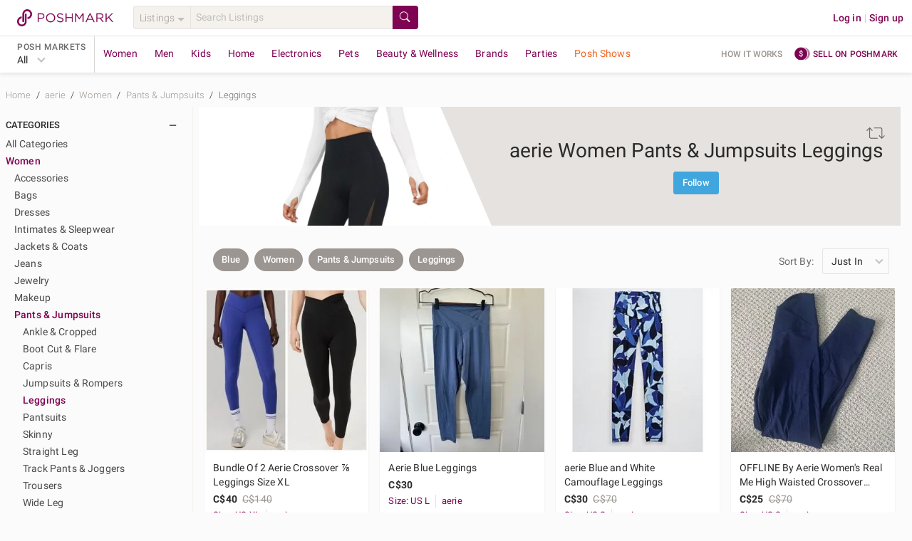

--- FILE ---
content_type: application/javascript
request_url: https://d2gjrq7hs8he14.cloudfront.net/webpack4/vue_router.ad266595ef1b14cbe7e7.js
body_size: 20112
content:
/*! For license information please see vue_router.ad266595ef1b14cbe7e7.js.LICENSE.txt */
(window.webpackJsonp=window.webpackJsonp||[]).push([["vue_router"],{31:function(t,e,n){"use strict";(function(t){n.d(e,"b",(function(){return A})),n.d(e,"c",(function(){return x})),n.d(e,"d",(function(){return O})),n.d(e,"e",(function(){return _}));var r=("undefined"!=typeof window?window:void 0!==t?t:{}).__VUE_DEVTOOLS_GLOBAL_HOOK__;function o(t,e){if(void 0===e&&(e=[]),null===t||"object"!=typeof t)return t;var n,r=(n=function(e){return e.original===t},e.filter(n)[0]);if(r)return r.copy;var i=Array.isArray(t)?[]:{};return e.push({original:t,copy:i}),Object.keys(t).forEach((function(n){i[n]=o(t[n],e)})),i}function i(t,e){Object.keys(t).forEach((function(n){return e(t[n],n)}))}function a(t){return null!==t&&"object"==typeof t}var c=function(t,e){this.runtime=e,this._children=Object.create(null),this._rawModule=t;var n=t.state;this.state=("function"==typeof n?n():n)||{}},u={namespaced:{configurable:!0}};u.namespaced.get=function(){return!!this._rawModule.namespaced},c.prototype.addChild=function(t,e){this._children[t]=e},c.prototype.removeChild=function(t){delete this._children[t]},c.prototype.getChild=function(t){return this._children[t]},c.prototype.hasChild=function(t){return t in this._children},c.prototype.update=function(t){this._rawModule.namespaced=t.namespaced,t.actions&&(this._rawModule.actions=t.actions),t.mutations&&(this._rawModule.mutations=t.mutations),t.getters&&(this._rawModule.getters=t.getters)},c.prototype.forEachChild=function(t){i(this._children,t)},c.prototype.forEachGetter=function(t){this._rawModule.getters&&i(this._rawModule.getters,t)},c.prototype.forEachAction=function(t){this._rawModule.actions&&i(this._rawModule.actions,t)},c.prototype.forEachMutation=function(t){this._rawModule.mutations&&i(this._rawModule.mutations,t)},Object.defineProperties(c.prototype,u);var s=function(t){this.register([],t,!1)};function f(t,e,n){if(e.update(n),n.modules)for(var r in n.modules){if(!e.getChild(r))return void 0;f(t.concat(r),e.getChild(r),n.modules[r])}}s.prototype.get=function(t){return t.reduce((function(t,e){return t.getChild(e)}),this.root)},s.prototype.getNamespace=function(t){var e=this.root;return t.reduce((function(t,n){return t+((e=e.getChild(n)).namespaced?n+"/":"")}),"")},s.prototype.update=function(t){f([],this.root,t)},s.prototype.register=function(t,e,n){var r=this;void 0===n&&(n=!0);var o=new c(e,n);0===t.length?this.root=o:this.get(t.slice(0,-1)).addChild(t[t.length-1],o);e.modules&&i(e.modules,(function(e,o){r.register(t.concat(o),e,n)}))},s.prototype.unregister=function(t){var e=this.get(t.slice(0,-1)),n=t[t.length-1],r=e.getChild(n);r&&r.runtime&&e.removeChild(n)},s.prototype.isRegistered=function(t){var e=this.get(t.slice(0,-1)),n=t[t.length-1];return!!e&&e.hasChild(n)};var l;var p=function(t){var e=this;void 0===t&&(t={}),!l&&"undefined"!=typeof window&&window.Vue&&w(window.Vue);var n=t.plugins;void 0===n&&(n=[]);var o=t.strict;void 0===o&&(o=!1),this._committing=!1,this._actions=Object.create(null),this._actionSubscribers=[],this._mutations=Object.create(null),this._wrappedGetters=Object.create(null),this._modules=new s(t),this._modulesNamespaceMap=Object.create(null),this._subscribers=[],this._watcherVM=new l,this._makeLocalGettersCache=Object.create(null);var i=this,a=this.dispatch,c=this.commit;this.dispatch=function(t,e){return a.call(i,t,e)},this.commit=function(t,e,n){return c.call(i,t,e,n)},this.strict=o;var u=this._modules.root.state;m(this,u,[],this._modules.root),y(this,u),n.forEach((function(t){return t(e)})),(void 0!==t.devtools?t.devtools:l.config.devtools)&&function(t){r&&(t._devtoolHook=r,r.emit("vuex:init",t),r.on("vuex:travel-to-state",(function(e){t.replaceState(e)})),t.subscribe((function(t,e){r.emit("vuex:mutation",t,e)}),{prepend:!0}),t.subscribeAction((function(t,e){r.emit("vuex:action",t,e)}),{prepend:!0}))}(this)},h={state:{configurable:!0}};function d(t,e,n){return e.indexOf(t)<0&&(n&&n.prepend?e.unshift(t):e.push(t)),function(){var n=e.indexOf(t);n>-1&&e.splice(n,1)}}function v(t,e){t._actions=Object.create(null),t._mutations=Object.create(null),t._wrappedGetters=Object.create(null),t._modulesNamespaceMap=Object.create(null);var n=t.state;m(t,n,[],t._modules.root,!0),y(t,n,e)}function y(t,e,n){var r=t._vm;t.getters={},t._makeLocalGettersCache=Object.create(null);var o=t._wrappedGetters,a={};i(o,(function(e,n){a[n]=function(t,e){return function(){return t(e)}}(e,t),Object.defineProperty(t.getters,n,{get:function(){return t._vm[n]},enumerable:!0})}));var c=l.config.silent;l.config.silent=!0,t._vm=new l({data:{$$state:e},computed:a}),l.config.silent=c,t.strict&&function(t){t._vm.$watch((function(){return this._data.$$state}),(function(){0}),{deep:!0,sync:!0})}(t),r&&(n&&t._withCommit((function(){r._data.$$state=null})),l.nextTick((function(){return r.$destroy()})))}function m(t,e,n,r,o){var i=!n.length,a=t._modules.getNamespace(n);if(r.namespaced&&(t._modulesNamespaceMap[a],t._modulesNamespaceMap[a]=r),!i&&!o){var c=g(e,n.slice(0,-1)),u=n[n.length-1];t._withCommit((function(){l.set(c,u,r.state)}))}var s=r.context=function(t,e,n){var r=""===e,o={dispatch:r?t.dispatch:function(n,r,o){var i=b(n,r,o),a=i.payload,c=i.options,u=i.type;return c&&c.root||(u=e+u),t.dispatch(u,a)},commit:r?t.commit:function(n,r,o){var i=b(n,r,o),a=i.payload,c=i.options,u=i.type;c&&c.root||(u=e+u),t.commit(u,a,c)}};return Object.defineProperties(o,{getters:{get:r?function(){return t.getters}:function(){return function(t,e){if(!t._makeLocalGettersCache[e]){var n={},r=e.length;Object.keys(t.getters).forEach((function(o){if(o.slice(0,r)===e){var i=o.slice(r);Object.defineProperty(n,i,{get:function(){return t.getters[o]},enumerable:!0})}})),t._makeLocalGettersCache[e]=n}return t._makeLocalGettersCache[e]}(t,e)}},state:{get:function(){return g(t.state,n)}}}),o}(t,a,n);r.forEachMutation((function(e,n){!function(t,e,n,r){var o=t._mutations[e]||(t._mutations[e]=[]);o.push((function(e){n.call(t,r.state,e)}))}(t,a+n,e,s)})),r.forEachAction((function(e,n){var r=e.root?n:a+n,o=e.handler||e;!function(t,e,n,r){var o=t._actions[e]||(t._actions[e]=[]);o.push((function(e){var o,i=n.call(t,{dispatch:r.dispatch,commit:r.commit,getters:r.getters,state:r.state,rootGetters:t.getters,rootState:t.state},e);return(o=i)&&"function"==typeof o.then||(i=Promise.resolve(i)),t._devtoolHook?i.catch((function(e){throw t._devtoolHook.emit("vuex:error",e),e})):i}))}(t,r,o,s)})),r.forEachGetter((function(e,n){!function(t,e,n,r){if(t._wrappedGetters[e])return void 0;t._wrappedGetters[e]=function(t){return n(r.state,r.getters,t.state,t.getters)}}(t,a+n,e,s)})),r.forEachChild((function(r,i){m(t,e,n.concat(i),r,o)}))}function g(t,e){return e.reduce((function(t,e){return t[e]}),t)}function b(t,e,n){return a(t)&&t.type&&(n=e,e=t,t=t.type),{type:t,payload:e,options:n}}function w(t){l&&t===l||function(t){if(Number(t.version.split(".")[0])>=2)t.mixin({beforeCreate:n});else{var e=t.prototype._init;t.prototype._init=function(t){void 0===t&&(t={}),t.init=t.init?[n].concat(t.init):n,e.call(this,t)}}function n(){var t=this.$options;t.store?this.$store="function"==typeof t.store?t.store():t.store:t.parent&&t.parent.$store&&(this.$store=t.parent.$store)}}(l=t)}h.state.get=function(){return this._vm._data.$$state},h.state.set=function(t){0},p.prototype.commit=function(t,e,n){var r=this,o=b(t,e,n),i=o.type,a=o.payload,c=(o.options,{type:i,payload:a}),u=this._mutations[i];u&&(this._withCommit((function(){u.forEach((function(t){t(a)}))})),this._subscribers.slice().forEach((function(t){return t(c,r.state)})))},p.prototype.dispatch=function(t,e){var n=this,r=b(t,e),o=r.type,i=r.payload,a={type:o,payload:i},c=this._actions[o];if(c){try{this._actionSubscribers.slice().filter((function(t){return t.before})).forEach((function(t){return t.before(a,n.state)}))}catch(t){0}var u=c.length>1?Promise.all(c.map((function(t){return t(i)}))):c[0](i);return new Promise((function(t,e){u.then((function(e){try{n._actionSubscribers.filter((function(t){return t.after})).forEach((function(t){return t.after(a,n.state)}))}catch(t){0}t(e)}),(function(t){try{n._actionSubscribers.filter((function(t){return t.error})).forEach((function(e){return e.error(a,n.state,t)}))}catch(t){0}e(t)}))}))}},p.prototype.subscribe=function(t,e){return d(t,this._subscribers,e)},p.prototype.subscribeAction=function(t,e){return d("function"==typeof t?{before:t}:t,this._actionSubscribers,e)},p.prototype.watch=function(t,e,n){var r=this;return this._watcherVM.$watch((function(){return t(r.state,r.getters)}),e,n)},p.prototype.replaceState=function(t){var e=this;this._withCommit((function(){e._vm._data.$$state=t}))},p.prototype.registerModule=function(t,e,n){void 0===n&&(n={}),"string"==typeof t&&(t=[t]),this._modules.register(t,e),m(this,this.state,t,this._modules.get(t),n.preserveState),y(this,this.state)},p.prototype.unregisterModule=function(t){var e=this;"string"==typeof t&&(t=[t]),this._modules.unregister(t),this._withCommit((function(){var n=g(e.state,t.slice(0,-1));l.delete(n,t[t.length-1])})),v(this)},p.prototype.hasModule=function(t){return"string"==typeof t&&(t=[t]),this._modules.isRegistered(t)},p.prototype.hotUpdate=function(t){this._modules.update(t),v(this,!0)},p.prototype._withCommit=function(t){var e=this._committing;this._committing=!0,t(),this._committing=e},Object.defineProperties(p.prototype,h);var _=E((function(t,e){var n={};return k(e).forEach((function(e){var r=e.key,o=e.val;n[r]=function(){var e=this.$store.state,n=this.$store.getters;if(t){var r=$(this.$store,"mapState",t);if(!r)return;e=r.context.state,n=r.context.getters}return"function"==typeof o?o.call(this,e,n):e[o]},n[r].vuex=!0})),n})),O=E((function(t,e){var n={};return k(e).forEach((function(e){var r=e.key,o=e.val;n[r]=function(){for(var e=[],n=arguments.length;n--;)e[n]=arguments[n];var r=this.$store.commit;if(t){var i=$(this.$store,"mapMutations",t);if(!i)return;r=i.context.commit}return"function"==typeof o?o.apply(this,[r].concat(e)):r.apply(this.$store,[o].concat(e))}})),n})),x=E((function(t,e){var n={};return k(e).forEach((function(e){var r=e.key,o=e.val;o=t+o,n[r]=function(){if(!t||$(this.$store,"mapGetters",t))return this.$store.getters[o]},n[r].vuex=!0})),n})),A=E((function(t,e){var n={};return k(e).forEach((function(e){var r=e.key,o=e.val;n[r]=function(){for(var e=[],n=arguments.length;n--;)e[n]=arguments[n];var r=this.$store.dispatch;if(t){var i=$(this.$store,"mapActions",t);if(!i)return;r=i.context.dispatch}return"function"==typeof o?o.apply(this,[r].concat(e)):r.apply(this.$store,[o].concat(e))}})),n}));function k(t){return function(t){return Array.isArray(t)||a(t)}(t)?Array.isArray(t)?t.map((function(t){return{key:t,val:t}})):Object.keys(t).map((function(e){return{key:e,val:t[e]}})):[]}function E(t){return function(e,n){return"string"!=typeof e?(n=e,e=""):"/"!==e.charAt(e.length-1)&&(e+="/"),t(e,n)}}function $(t,e,n){return t._modulesNamespaceMap[n]}function j(t,e,n){var r=n?t.groupCollapsed:t.group;try{r.call(t,e)}catch(n){t.log(e)}}function S(t){try{t.groupEnd()}catch(e){t.log("—— log end ——")}}function C(){var t=new Date;return" @ "+T(t.getHours(),2)+":"+T(t.getMinutes(),2)+":"+T(t.getSeconds(),2)+"."+T(t.getMilliseconds(),3)}function T(t,e){return n="0",r=e-t.toString().length,new Array(r+1).join(n)+t;var n,r}var R={Store:p,install:w,version:"3.6.2",mapState:_,mapMutations:O,mapGetters:x,mapActions:A,createNamespacedHelpers:function(t){return{mapState:_.bind(null,t),mapGetters:x.bind(null,t),mapMutations:O.bind(null,t),mapActions:A.bind(null,t)}},createLogger:function(t){void 0===t&&(t={});var e=t.collapsed;void 0===e&&(e=!0);var n=t.filter;void 0===n&&(n=function(t,e,n){return!0});var r=t.transformer;void 0===r&&(r=function(t){return t});var i=t.mutationTransformer;void 0===i&&(i=function(t){return t});var a=t.actionFilter;void 0===a&&(a=function(t,e){return!0});var c=t.actionTransformer;void 0===c&&(c=function(t){return t});var u=t.logMutations;void 0===u&&(u=!0);var s=t.logActions;void 0===s&&(s=!0);var f=t.logger;return void 0===f&&(f=console),function(t){var l=o(t.state);void 0!==f&&(u&&t.subscribe((function(t,a){var c=o(a);if(n(t,l,c)){var u=C(),s=i(t),p="mutation "+t.type+u;j(f,p,e),f.log("%c prev state","color: #9E9E9E; font-weight: bold",r(l)),f.log("%c mutation","color: #03A9F4; font-weight: bold",s),f.log("%c next state","color: #4CAF50; font-weight: bold",r(c)),S(f)}l=c})),s&&t.subscribeAction((function(t,n){if(a(t,n)){var r=C(),o=c(t),i="action "+t.type+r;j(f,i,e),f.log("%c action","color: #03A9F4; font-weight: bold",o),S(f)}})))}}};e.a=R}).call(this,n(87))},315:function(t,e,n){"use strict";function r(t,e){for(var n in e)t[n]=e[n];return t}n.d(e,"a",(function(){return Ft}));var o=/[!'()*]/g,i=function(t){return"%"+t.charCodeAt(0).toString(16)},a=/%2C/g,c=function(t){return encodeURIComponent(t).replace(o,i).replace(a,",")};function u(t){try{return decodeURIComponent(t)}catch(t){0}return t}var s=function(t){return null==t||"object"==typeof t?t:String(t)};function f(t){var e={};return(t=t.trim().replace(/^(\?|#|&)/,""))?(t.split("&").forEach((function(t){var n=t.replace(/\+/g," ").split("="),r=u(n.shift()),o=n.length>0?u(n.join("=")):null;void 0===e[r]?e[r]=o:Array.isArray(e[r])?e[r].push(o):e[r]=[e[r],o]})),e):e}function l(t){var e=t?Object.keys(t).map((function(e){var n=t[e];if(void 0===n)return"";if(null===n)return c(e);if(Array.isArray(n)){var r=[];return n.forEach((function(t){void 0!==t&&(null===t?r.push(c(e)):r.push(c(e)+"="+c(t)))})),r.join("&")}return c(e)+"="+c(n)})).filter((function(t){return t.length>0})).join("&"):null;return e?"?"+e:""}var p=/\/?$/;function h(t,e,n,r){var o=r&&r.options.stringifyQuery,i=e.query||{};try{i=d(i)}catch(t){}var a={name:e.name||t&&t.name,meta:t&&t.meta||{},path:e.path||"/",hash:e.hash||"",query:i,params:e.params||{},fullPath:m(e,o),matched:t?y(t):[]};return n&&(a.redirectedFrom=m(n,o)),Object.freeze(a)}function d(t){if(Array.isArray(t))return t.map(d);if(t&&"object"==typeof t){var e={};for(var n in t)e[n]=d(t[n]);return e}return t}var v=h(null,{path:"/"});function y(t){for(var e=[];t;)e.unshift(t),t=t.parent;return e}function m(t,e){var n=t.path,r=t.query;void 0===r&&(r={});var o=t.hash;return void 0===o&&(o=""),(n||"/")+(e||l)(r)+o}function g(t,e,n){return e===v?t===e:!!e&&(t.path&&e.path?t.path.replace(p,"")===e.path.replace(p,"")&&(n||t.hash===e.hash&&b(t.query,e.query)):!(!t.name||!e.name)&&(t.name===e.name&&(n||t.hash===e.hash&&b(t.query,e.query)&&b(t.params,e.params))))}function b(t,e){if(void 0===t&&(t={}),void 0===e&&(e={}),!t||!e)return t===e;var n=Object.keys(t).sort(),r=Object.keys(e).sort();return n.length===r.length&&n.every((function(n,o){var i=t[n];if(r[o]!==n)return!1;var a=e[n];return null==i||null==a?i===a:"object"==typeof i&&"object"==typeof a?b(i,a):String(i)===String(a)}))}function w(t){for(var e=0;e<t.matched.length;e++){var n=t.matched[e];for(var r in n.instances){var o=n.instances[r],i=n.enteredCbs[r];if(o&&i){delete n.enteredCbs[r];for(var a=0;a<i.length;a++)o._isBeingDestroyed||i[a](o)}}}}var _={name:"RouterView",functional:!0,props:{name:{type:String,default:"default"}},render:function(t,e){var n=e.props,o=e.children,i=e.parent,a=e.data;a.routerView=!0;for(var c=i.$createElement,u=n.name,s=i.$route,f=i._routerViewCache||(i._routerViewCache={}),l=0,p=!1;i&&i._routerRoot!==i;){var h=i.$vnode?i.$vnode.data:{};h.routerView&&l++,h.keepAlive&&i._directInactive&&i._inactive&&(p=!0),i=i.$parent}if(a.routerViewDepth=l,p){var d=f[u],v=d&&d.component;return v?(d.configProps&&O(v,a,d.route,d.configProps),c(v,a,o)):c()}var y=s.matched[l],m=y&&y.components[u];if(!y||!m)return f[u]=null,c();f[u]={component:m},a.registerRouteInstance=function(t,e){var n=y.instances[u];(e&&n!==t||!e&&n===t)&&(y.instances[u]=e)},(a.hook||(a.hook={})).prepatch=function(t,e){y.instances[u]=e.componentInstance},a.hook.init=function(t){t.data.keepAlive&&t.componentInstance&&t.componentInstance!==y.instances[u]&&(y.instances[u]=t.componentInstance),w(s)};var g=y.props&&y.props[u];return g&&(r(f[u],{route:s,configProps:g}),O(m,a,s,g)),c(m,a,o)}};function O(t,e,n,o){var i=e.props=function(t,e){switch(typeof e){case"undefined":return;case"object":return e;case"function":return e(t);case"boolean":return e?t.params:void 0}}(n,o);if(i){i=e.props=r({},i);var a=e.attrs=e.attrs||{};for(var c in i)t.props&&c in t.props||(a[c]=i[c],delete i[c])}}function x(t,e,n){var r=t.charAt(0);if("/"===r)return t;if("?"===r||"#"===r)return e+t;var o=e.split("/");n&&o[o.length-1]||o.pop();for(var i=t.replace(/^\//,"").split("/"),a=0;a<i.length;a++){var c=i[a];".."===c?o.pop():"."!==c&&o.push(c)}return""!==o[0]&&o.unshift(""),o.join("/")}function A(t){return t.replace(/\/(?:\s*\/)+/g,"/")}var k=Array.isArray||function(t){return"[object Array]"==Object.prototype.toString.call(t)},E=K,$=R,j=function(t,e){return I(R(t,e),e)},S=I,C=q,T=new RegExp(["(\\\\.)","([\\/.])?(?:(?:\\:(\\w+)(?:\\(((?:\\\\.|[^\\\\()])+)\\))?|\\(((?:\\\\.|[^\\\\()])+)\\))([+*?])?|(\\*))"].join("|"),"g");function R(t,e){for(var n,r=[],o=0,i=0,a="",c=e&&e.delimiter||"/";null!=(n=T.exec(t));){var u=n[0],s=n[1],f=n.index;if(a+=t.slice(i,f),i=f+u.length,s)a+=s[1];else{var l=t[i],p=n[2],h=n[3],d=n[4],v=n[5],y=n[6],m=n[7];a&&(r.push(a),a="");var g=null!=p&&null!=l&&l!==p,b="+"===y||"*"===y,w="?"===y||"*"===y,_=n[2]||c,O=d||v;r.push({name:h||o++,prefix:p||"",delimiter:_,optional:w,repeat:b,partial:g,asterisk:!!m,pattern:O?P(O):m?".*":"[^"+M(_)+"]+?"})}}return i<t.length&&(a+=t.substr(i)),a&&r.push(a),r}function N(t){return encodeURI(t).replace(/[\/?#]/g,(function(t){return"%"+t.charCodeAt(0).toString(16).toUpperCase()}))}function I(t,e){for(var n=new Array(t.length),r=0;r<t.length;r++)"object"==typeof t[r]&&(n[r]=new RegExp("^(?:"+t[r].pattern+")$",D(e)));return function(e,r){for(var o="",i=e||{},a=(r||{}).pretty?N:encodeURIComponent,c=0;c<t.length;c++){var u=t[c];if("string"!=typeof u){var s,f=i[u.name];if(null==f){if(u.optional){u.partial&&(o+=u.prefix);continue}throw new TypeError('Expected "'+u.name+'" to be defined')}if(k(f)){if(!u.repeat)throw new TypeError('Expected "'+u.name+'" to not repeat, but received `'+JSON.stringify(f)+"`");if(0===f.length){if(u.optional)continue;throw new TypeError('Expected "'+u.name+'" to not be empty')}for(var l=0;l<f.length;l++){if(s=a(f[l]),!n[c].test(s))throw new TypeError('Expected all "'+u.name+'" to match "'+u.pattern+'", but received `'+JSON.stringify(s)+"`");o+=(0===l?u.prefix:u.delimiter)+s}}else{if(s=u.asterisk?encodeURI(f).replace(/[?#]/g,(function(t){return"%"+t.charCodeAt(0).toString(16).toUpperCase()})):a(f),!n[c].test(s))throw new TypeError('Expected "'+u.name+'" to match "'+u.pattern+'", but received "'+s+'"');o+=u.prefix+s}}else o+=u}return o}}function M(t){return t.replace(/([.+*?=^!:${}()[\]|\/\\])/g,"\\$1")}function P(t){return t.replace(/([=!:$\/()])/g,"\\$1")}function L(t,e){return t.keys=e,t}function D(t){return t&&t.sensitive?"":"i"}function q(t,e,n){k(e)||(n=e||n,e=[]);for(var r=(n=n||{}).strict,o=!1!==n.end,i="",a=0;a<t.length;a++){var c=t[a];if("string"==typeof c)i+=M(c);else{var u=M(c.prefix),s="(?:"+c.pattern+")";e.push(c),c.repeat&&(s+="(?:"+u+s+")*"),i+=s=c.optional?c.partial?u+"("+s+")?":"(?:"+u+"("+s+"))?":u+"("+s+")"}}var f=M(n.delimiter||"/"),l=i.slice(-f.length)===f;return r||(i=(l?i.slice(0,-f.length):i)+"(?:"+f+"(?=$))?"),i+=o?"$":r&&l?"":"(?="+f+"|$)",L(new RegExp("^"+i,D(n)),e)}function K(t,e,n){return k(e)||(n=e||n,e=[]),n=n||{},t instanceof RegExp?function(t,e){var n=t.source.match(/\((?!\?)/g);if(n)for(var r=0;r<n.length;r++)e.push({name:r,prefix:null,delimiter:null,optional:!1,repeat:!1,partial:!1,asterisk:!1,pattern:null});return L(t,e)}(t,e):k(t)?function(t,e,n){for(var r=[],o=0;o<t.length;o++)r.push(K(t[o],e,n).source);return L(new RegExp("(?:"+r.join("|")+")",D(n)),e)}(t,e,n):function(t,e,n){return q(R(t,n),e,n)}(t,e,n)}E.parse=$,E.compile=j,E.tokensToFunction=S,E.tokensToRegExp=C;var H=Object.create(null);function z(t,e,n){e=e||{};try{var r=H[t]||(H[t]=E.compile(t));return"string"==typeof e.pathMatch&&(e[0]=e.pathMatch),r(e,{pretty:!0})}catch(t){return""}finally{delete e[0]}}function U(t,e,n,o){var i="string"==typeof t?{path:t}:t;if(i._normalized)return i;if(i.name){var a=(i=r({},t)).params;return a&&"object"==typeof a&&(i.params=r({},a)),i}if(!i.path&&i.params&&e){(i=r({},i))._normalized=!0;var c=r(r({},e.params),i.params);if(e.name)i.name=e.name,i.params=c;else if(e.matched.length){var u=e.matched[e.matched.length-1].path;i.path=z(u,c,e.path)}else 0;return i}var l=function(t){var e="",n="",r=t.indexOf("#");r>=0&&(e=t.slice(r),t=t.slice(0,r));var o=t.indexOf("?");return o>=0&&(n=t.slice(o+1),t=t.slice(0,o)),{path:t,query:n,hash:e}}(i.path||""),p=e&&e.path||"/",h=l.path?x(l.path,p,n||i.append):p,d=function(t,e,n){void 0===e&&(e={});var r,o=n||f;try{r=o(t||"")}catch(t){r={}}for(var i in e){var a=e[i];r[i]=Array.isArray(a)?a.map(s):s(a)}return r}(l.query,i.query,o&&o.options.parseQuery),v=i.hash||l.hash;return v&&"#"!==v.charAt(0)&&(v="#"+v),{_normalized:!0,path:h,query:d,hash:v}}var B,V=function(){},G={name:"RouterLink",props:{to:{type:[String,Object],required:!0},tag:{type:String,default:"a"},custom:Boolean,exact:Boolean,exactPath:Boolean,append:Boolean,replace:Boolean,activeClass:String,exactActiveClass:String,ariaCurrentValue:{type:String,default:"page"},event:{type:[String,Array],default:"click"}},render:function(t){var e=this,n=this.$router,o=this.$route,i=n.resolve(this.to,o,this.append),a=i.location,c=i.route,u=i.href,s={},f=n.options.linkActiveClass,l=n.options.linkExactActiveClass,d=null==f?"router-link-active":f,v=null==l?"router-link-exact-active":l,y=null==this.activeClass?d:this.activeClass,m=null==this.exactActiveClass?v:this.exactActiveClass,b=c.redirectedFrom?h(null,U(c.redirectedFrom),null,n):c;s[m]=g(o,b,this.exactPath),s[y]=this.exact||this.exactPath?s[m]:function(t,e){return 0===t.path.replace(p,"/").indexOf(e.path.replace(p,"/"))&&(!e.hash||t.hash===e.hash)&&function(t,e){for(var n in e)if(!(n in t))return!1;return!0}(t.query,e.query)}(o,b);var w=s[m]?this.ariaCurrentValue:null,_=function(t){F(t)&&(e.replace?n.replace(a,V):n.push(a,V))},O={click:F};Array.isArray(this.event)?this.event.forEach((function(t){O[t]=_})):O[this.event]=_;var x={class:s},A=!this.$scopedSlots.$hasNormal&&this.$scopedSlots.default&&this.$scopedSlots.default({href:u,route:c,navigate:_,isActive:s[y],isExactActive:s[m]});if(A){if(1===A.length)return A[0];if(A.length>1||!A.length)return 0===A.length?t():t("span",{},A)}if("a"===this.tag)x.on=O,x.attrs={href:u,"aria-current":w};else{var k=J(this.$slots.default);if(k){k.isStatic=!1;var E=k.data=r({},k.data);for(var $ in E.on=E.on||{},E.on){var j=E.on[$];$ in O&&(E.on[$]=Array.isArray(j)?j:[j])}for(var S in O)S in E.on?E.on[S].push(O[S]):E.on[S]=_;var C=k.data.attrs=r({},k.data.attrs);C.href=u,C["aria-current"]=w}else x.on=O}return t(this.tag,x,this.$slots.default)}};function F(t){if(!(t.metaKey||t.altKey||t.ctrlKey||t.shiftKey||t.defaultPrevented||void 0!==t.button&&0!==t.button)){if(t.currentTarget&&t.currentTarget.getAttribute){var e=t.currentTarget.getAttribute("target");if(/\b_blank\b/i.test(e))return}return t.preventDefault&&t.preventDefault(),!0}}function J(t){if(t)for(var e,n=0;n<t.length;n++){if("a"===(e=t[n]).tag)return e;if(e.children&&(e=J(e.children)))return e}}var W="undefined"!=typeof window;function Q(t,e,n,r,o){var i=e||[],a=n||Object.create(null),c=r||Object.create(null);t.forEach((function(t){X(i,a,c,t,o)}));for(var u=0,s=i.length;u<s;u++)"*"===i[u]&&(i.push(i.splice(u,1)[0]),s--,u--);return{pathList:i,pathMap:a,nameMap:c}}function X(t,e,n,r,o,i){var a=r.path,c=r.name;var u=r.pathToRegexpOptions||{},s=function(t,e,n){n||(t=t.replace(/\/$/,""));if("/"===t[0])return t;if(null==e)return t;return A(e.path+"/"+t)}(a,o,u.strict);"boolean"==typeof r.caseSensitive&&(u.sensitive=r.caseSensitive);var f={path:s,regex:Y(s,u),components:r.components||{default:r.component},alias:r.alias?"string"==typeof r.alias?[r.alias]:r.alias:[],instances:{},enteredCbs:{},name:c,parent:o,matchAs:i,redirect:r.redirect,beforeEnter:r.beforeEnter,meta:r.meta||{},props:null==r.props?{}:r.components?r.props:{default:r.props}};if(r.children&&r.children.forEach((function(r){var o=i?A(i+"/"+r.path):void 0;X(t,e,n,r,f,o)})),e[f.path]||(t.push(f.path),e[f.path]=f),void 0!==r.alias)for(var l=Array.isArray(r.alias)?r.alias:[r.alias],p=0;p<l.length;++p){0;var h={path:l[p],children:r.children};X(t,e,n,h,o,f.path||"/")}c&&(n[c]||(n[c]=f))}function Y(t,e){return E(t,[],e)}function Z(t,e){var n=Q(t),r=n.pathList,o=n.pathMap,i=n.nameMap;function a(t,n,a){var c=U(t,n,!1,e),s=c.name;if(s){var f=i[s];if(!f)return u(null,c);var l=f.regex.keys.filter((function(t){return!t.optional})).map((function(t){return t.name}));if("object"!=typeof c.params&&(c.params={}),n&&"object"==typeof n.params)for(var p in n.params)!(p in c.params)&&l.indexOf(p)>-1&&(c.params[p]=n.params[p]);return c.path=z(f.path,c.params),u(f,c,a)}if(c.path){c.params={};for(var h=0;h<r.length;h++){var d=r[h],v=o[d];if(tt(v.regex,c.path,c.params))return u(v,c,a)}}return u(null,c)}function c(t,n){var r=t.redirect,o="function"==typeof r?r(h(t,n,null,e)):r;if("string"==typeof o&&(o={path:o}),!o||"object"!=typeof o)return u(null,n);var c=o,s=c.name,f=c.path,l=n.query,p=n.hash,d=n.params;if(l=c.hasOwnProperty("query")?c.query:l,p=c.hasOwnProperty("hash")?c.hash:p,d=c.hasOwnProperty("params")?c.params:d,s){i[s];return a({_normalized:!0,name:s,query:l,hash:p,params:d},void 0,n)}if(f){var v=function(t,e){return x(t,e.parent?e.parent.path:"/",!0)}(f,t);return a({_normalized:!0,path:z(v,d),query:l,hash:p},void 0,n)}return u(null,n)}function u(t,n,r){return t&&t.redirect?c(t,r||n):t&&t.matchAs?function(t,e,n){var r=a({_normalized:!0,path:z(n,e.params)});if(r){var o=r.matched,i=o[o.length-1];return e.params=r.params,u(i,e)}return u(null,e)}(0,n,t.matchAs):h(t,n,r,e)}return{match:a,addRoute:function(t,e){var n="object"!=typeof t?i[t]:void 0;Q([e||t],r,o,i,n),n&&n.alias.length&&Q(n.alias.map((function(t){return{path:t,children:[e]}})),r,o,i,n)},getRoutes:function(){return r.map((function(t){return o[t]}))},addRoutes:function(t){Q(t,r,o,i)}}}function tt(t,e,n){var r=e.match(t);if(!r)return!1;if(!n)return!0;for(var o=1,i=r.length;o<i;++o){var a=t.keys[o-1];a&&(n[a.name||"pathMatch"]="string"==typeof r[o]?u(r[o]):r[o])}return!0}var et=W&&window.performance&&window.performance.now?window.performance:Date;function nt(){return et.now().toFixed(3)}var rt=nt();function ot(){return rt}function it(t){return rt=t}var at=Object.create(null);function ct(){"scrollRestoration"in window.history&&(window.history.scrollRestoration="manual");var t=window.location.protocol+"//"+window.location.host,e=window.location.href.replace(t,""),n=r({},window.history.state);return n.key=ot(),window.history.replaceState(n,"",e),window.addEventListener("popstate",ft),function(){window.removeEventListener("popstate",ft)}}function ut(t,e,n,r){if(t.app){var o=t.options.scrollBehavior;o&&t.app.$nextTick((function(){var i=function(){var t=ot();if(t)return at[t]}(),a=o.call(t,e,n,r?i:null);a&&("function"==typeof a.then?a.then((function(t){vt(t,i)})).catch((function(t){0})):vt(a,i))}))}}function st(){var t=ot();t&&(at[t]={x:window.pageXOffset,y:window.pageYOffset})}function ft(t){st(),t.state&&t.state.key&&it(t.state.key)}function lt(t){return ht(t.x)||ht(t.y)}function pt(t){return{x:ht(t.x)?t.x:window.pageXOffset,y:ht(t.y)?t.y:window.pageYOffset}}function ht(t){return"number"==typeof t}var dt=/^#\d/;function vt(t,e){var n,r="object"==typeof t;if(r&&"string"==typeof t.selector){var o=dt.test(t.selector)?document.getElementById(t.selector.slice(1)):document.querySelector(t.selector);if(o){var i=t.offset&&"object"==typeof t.offset?t.offset:{};e=function(t,e){var n=document.documentElement.getBoundingClientRect(),r=t.getBoundingClientRect();return{x:r.left-n.left-e.x,y:r.top-n.top-e.y}}(o,i={x:ht((n=i).x)?n.x:0,y:ht(n.y)?n.y:0})}else lt(t)&&(e=pt(t))}else r&&lt(t)&&(e=pt(t));e&&("scrollBehavior"in document.documentElement.style?window.scrollTo({left:e.x,top:e.y,behavior:t.behavior}):window.scrollTo(e.x,e.y))}var yt,mt=W&&((-1===(yt=window.navigator.userAgent).indexOf("Android 2.")&&-1===yt.indexOf("Android 4.0")||-1===yt.indexOf("Mobile Safari")||-1!==yt.indexOf("Chrome")||-1!==yt.indexOf("Windows Phone"))&&window.history&&"function"==typeof window.history.pushState);function gt(t,e){st();var n=window.history;try{if(e){var o=r({},n.state);o.key=ot(),n.replaceState(o,"",t)}else n.pushState({key:it(nt())},"",t)}catch(n){window.location[e?"replace":"assign"](t)}}function bt(t){gt(t,!0)}var wt={redirected:2,aborted:4,cancelled:8,duplicated:16};function _t(t,e){return xt(t,e,wt.redirected,'Redirected when going from "'+t.fullPath+'" to "'+function(t){if("string"==typeof t)return t;if("path"in t)return t.path;var e={};return At.forEach((function(n){n in t&&(e[n]=t[n])})),JSON.stringify(e,null,2)}(e)+'" via a navigation guard.')}function Ot(t,e){return xt(t,e,wt.cancelled,'Navigation cancelled from "'+t.fullPath+'" to "'+e.fullPath+'" with a new navigation.')}function xt(t,e,n,r){var o=new Error(r);return o._isRouter=!0,o.from=t,o.to=e,o.type=n,o}var At=["params","query","hash"];function kt(t){return Object.prototype.toString.call(t).indexOf("Error")>-1}function Et(t,e){return kt(t)&&t._isRouter&&(null==e||t.type===e)}function $t(t,e,n){var r=function(o){o>=t.length?n():t[o]?e(t[o],(function(){r(o+1)})):r(o+1)};r(0)}function jt(t){return function(e,n,r){var o=!1,i=0,a=null;St(t,(function(t,e,n,c){if("function"==typeof t&&void 0===t.cid){o=!0,i++;var u,s=Rt((function(e){var o;((o=e).__esModule||Tt&&"Module"===o[Symbol.toStringTag])&&(e=e.default),t.resolved="function"==typeof e?e:B.extend(e),n.components[c]=e,--i<=0&&r()})),f=Rt((function(t){var e="Failed to resolve async component "+c+": "+t;a||(a=kt(t)?t:new Error(e),r(a))}));try{u=t(s,f)}catch(t){f(t)}if(u)if("function"==typeof u.then)u.then(s,f);else{var l=u.component;l&&"function"==typeof l.then&&l.then(s,f)}}})),o||r()}}function St(t,e){return Ct(t.map((function(t){return Object.keys(t.components).map((function(n){return e(t.components[n],t.instances[n],t,n)}))})))}function Ct(t){return Array.prototype.concat.apply([],t)}var Tt="function"==typeof Symbol&&"symbol"==typeof Symbol.toStringTag;function Rt(t){var e=!1;return function(){for(var n=[],r=arguments.length;r--;)n[r]=arguments[r];if(!e)return e=!0,t.apply(this,n)}}var Nt=function(t,e){this.router=t,this.base=function(t){if(!t)if(W){var e=document.querySelector("base");t=(t=e&&e.getAttribute("href")||"/").replace(/^https?:\/\/[^\/]+/,"")}else t="/";"/"!==t.charAt(0)&&(t="/"+t);return t.replace(/\/$/,"")}(e),this.current=v,this.pending=null,this.ready=!1,this.readyCbs=[],this.readyErrorCbs=[],this.errorCbs=[],this.listeners=[]};function It(t,e,n,r){var o=St(t,(function(t,r,o,i){var a=function(t,e){"function"!=typeof t&&(t=B.extend(t));return t.options[e]}(t,e);if(a)return Array.isArray(a)?a.map((function(t){return n(t,r,o,i)})):n(a,r,o,i)}));return Ct(r?o.reverse():o)}function Mt(t,e){if(e)return function(){return t.apply(e,arguments)}}Nt.prototype.listen=function(t){this.cb=t},Nt.prototype.onReady=function(t,e){this.ready?t():(this.readyCbs.push(t),e&&this.readyErrorCbs.push(e))},Nt.prototype.onError=function(t){this.errorCbs.push(t)},Nt.prototype.transitionTo=function(t,e,n){var r,o=this;try{r=this.router.match(t,this.current)}catch(t){throw this.errorCbs.forEach((function(e){e(t)})),t}var i=this.current;this.confirmTransition(r,(function(){o.updateRoute(r),e&&e(r),o.ensureURL(),o.router.afterHooks.forEach((function(t){t&&t(r,i)})),o.ready||(o.ready=!0,o.readyCbs.forEach((function(t){t(r)})))}),(function(t){n&&n(t),t&&!o.ready&&(Et(t,wt.redirected)&&i===v||(o.ready=!0,o.readyErrorCbs.forEach((function(e){e(t)}))))}))},Nt.prototype.confirmTransition=function(t,e,n){var r=this,o=this.current;this.pending=t;var i,a,c=function(t){!Et(t)&&kt(t)&&(r.errorCbs.length?r.errorCbs.forEach((function(e){e(t)})):console.error(t)),n&&n(t)},u=t.matched.length-1,s=o.matched.length-1;if(g(t,o)&&u===s&&t.matched[u]===o.matched[s])return this.ensureURL(),t.hash&&ut(this.router,o,t,!1),c(((a=xt(i=o,t,wt.duplicated,'Avoided redundant navigation to current location: "'+i.fullPath+'".')).name="NavigationDuplicated",a));var f=function(t,e){var n,r=Math.max(t.length,e.length);for(n=0;n<r&&t[n]===e[n];n++);return{updated:e.slice(0,n),activated:e.slice(n),deactivated:t.slice(n)}}(this.current.matched,t.matched),l=f.updated,p=f.deactivated,h=f.activated,d=[].concat(function(t){return It(t,"beforeRouteLeave",Mt,!0)}(p),this.router.beforeHooks,function(t){return It(t,"beforeRouteUpdate",Mt)}(l),h.map((function(t){return t.beforeEnter})),jt(h)),v=function(e,n){if(r.pending!==t)return c(Ot(o,t));try{e(t,o,(function(e){!1===e?(r.ensureURL(!0),c(function(t,e){return xt(t,e,wt.aborted,'Navigation aborted from "'+t.fullPath+'" to "'+e.fullPath+'" via a navigation guard.')}(o,t))):kt(e)?(r.ensureURL(!0),c(e)):"string"==typeof e||"object"==typeof e&&("string"==typeof e.path||"string"==typeof e.name)?(c(_t(o,t)),"object"==typeof e&&e.replace?r.replace(e):r.push(e)):n(e)}))}catch(t){c(t)}};$t(d,v,(function(){var n=function(t){return It(t,"beforeRouteEnter",(function(t,e,n,r){return function(t,e,n){return function(r,o,i){return t(r,o,(function(t){"function"==typeof t&&(e.enteredCbs[n]||(e.enteredCbs[n]=[]),e.enteredCbs[n].push(t)),i(t)}))}}(t,n,r)}))}(h);$t(n.concat(r.router.resolveHooks),v,(function(){if(r.pending!==t)return c(Ot(o,t));r.pending=null,e(t),r.router.app&&r.router.app.$nextTick((function(){w(t)}))}))}))},Nt.prototype.updateRoute=function(t){this.current=t,this.cb&&this.cb(t)},Nt.prototype.setupListeners=function(){},Nt.prototype.teardown=function(){this.listeners.forEach((function(t){t()})),this.listeners=[],this.current=v,this.pending=null};var Pt=function(t){function e(e,n){t.call(this,e,n),this._startLocation=Lt(this.base)}return t&&(e.__proto__=t),e.prototype=Object.create(t&&t.prototype),e.prototype.constructor=e,e.prototype.setupListeners=function(){var t=this;if(!(this.listeners.length>0)){var e=this.router,n=e.options.scrollBehavior,r=mt&&n;r&&this.listeners.push(ct());var o=function(){var n=t.current,o=Lt(t.base);t.current===v&&o===t._startLocation||t.transitionTo(o,(function(t){r&&ut(e,t,n,!0)}))};window.addEventListener("popstate",o),this.listeners.push((function(){window.removeEventListener("popstate",o)}))}},e.prototype.go=function(t){window.history.go(t)},e.prototype.push=function(t,e,n){var r=this,o=this.current;this.transitionTo(t,(function(t){gt(A(r.base+t.fullPath)),ut(r.router,t,o,!1),e&&e(t)}),n)},e.prototype.replace=function(t,e,n){var r=this,o=this.current;this.transitionTo(t,(function(t){bt(A(r.base+t.fullPath)),ut(r.router,t,o,!1),e&&e(t)}),n)},e.prototype.ensureURL=function(t){if(Lt(this.base)!==this.current.fullPath){var e=A(this.base+this.current.fullPath);t?gt(e):bt(e)}},e.prototype.getCurrentLocation=function(){return Lt(this.base)},e}(Nt);function Lt(t){var e=window.location.pathname,n=e.toLowerCase(),r=t.toLowerCase();return!t||n!==r&&0!==n.indexOf(A(r+"/"))||(e=e.slice(t.length)),(e||"/")+window.location.search+window.location.hash}var Dt=function(t){function e(e,n,r){t.call(this,e,n),r&&function(t){var e=Lt(t);if(!/^\/#/.test(e))return window.location.replace(A(t+"/#"+e)),!0}(this.base)||qt()}return t&&(e.__proto__=t),e.prototype=Object.create(t&&t.prototype),e.prototype.constructor=e,e.prototype.setupListeners=function(){var t=this;if(!(this.listeners.length>0)){var e=this.router.options.scrollBehavior,n=mt&&e;n&&this.listeners.push(ct());var r=function(){var e=t.current;qt()&&t.transitionTo(Kt(),(function(r){n&&ut(t.router,r,e,!0),mt||Ut(r.fullPath)}))},o=mt?"popstate":"hashchange";window.addEventListener(o,r),this.listeners.push((function(){window.removeEventListener(o,r)}))}},e.prototype.push=function(t,e,n){var r=this,o=this.current;this.transitionTo(t,(function(t){zt(t.fullPath),ut(r.router,t,o,!1),e&&e(t)}),n)},e.prototype.replace=function(t,e,n){var r=this,o=this.current;this.transitionTo(t,(function(t){Ut(t.fullPath),ut(r.router,t,o,!1),e&&e(t)}),n)},e.prototype.go=function(t){window.history.go(t)},e.prototype.ensureURL=function(t){var e=this.current.fullPath;Kt()!==e&&(t?zt(e):Ut(e))},e.prototype.getCurrentLocation=function(){return Kt()},e}(Nt);function qt(){var t=Kt();return"/"===t.charAt(0)||(Ut("/"+t),!1)}function Kt(){var t=window.location.href,e=t.indexOf("#");return e<0?"":t=t.slice(e+1)}function Ht(t){var e=window.location.href,n=e.indexOf("#");return(n>=0?e.slice(0,n):e)+"#"+t}function zt(t){mt?gt(Ht(t)):window.location.hash=t}function Ut(t){mt?bt(Ht(t)):window.location.replace(Ht(t))}var Bt=function(t){function e(e,n){t.call(this,e,n),this.stack=[],this.index=-1}return t&&(e.__proto__=t),e.prototype=Object.create(t&&t.prototype),e.prototype.constructor=e,e.prototype.push=function(t,e,n){var r=this;this.transitionTo(t,(function(t){r.stack=r.stack.slice(0,r.index+1).concat(t),r.index++,e&&e(t)}),n)},e.prototype.replace=function(t,e,n){var r=this;this.transitionTo(t,(function(t){r.stack=r.stack.slice(0,r.index).concat(t),e&&e(t)}),n)},e.prototype.go=function(t){var e=this,n=this.index+t;if(!(n<0||n>=this.stack.length)){var r=this.stack[n];this.confirmTransition(r,(function(){var t=e.current;e.index=n,e.updateRoute(r),e.router.afterHooks.forEach((function(e){e&&e(r,t)}))}),(function(t){Et(t,wt.duplicated)&&(e.index=n)}))}},e.prototype.getCurrentLocation=function(){var t=this.stack[this.stack.length-1];return t?t.fullPath:"/"},e.prototype.ensureURL=function(){},e}(Nt),Vt=function(t){void 0===t&&(t={}),this.app=null,this.apps=[],this.options=t,this.beforeHooks=[],this.resolveHooks=[],this.afterHooks=[],this.matcher=Z(t.routes||[],this);var e=t.mode||"hash";switch(this.fallback="history"===e&&!mt&&!1!==t.fallback,this.fallback&&(e="hash"),W||(e="abstract"),this.mode=e,e){case"history":this.history=new Pt(this,t.base);break;case"hash":this.history=new Dt(this,t.base,this.fallback);break;case"abstract":this.history=new Bt(this,t.base)}},Gt={currentRoute:{configurable:!0}};Vt.prototype.match=function(t,e,n){return this.matcher.match(t,e,n)},Gt.currentRoute.get=function(){return this.history&&this.history.current},Vt.prototype.init=function(t){var e=this;if(this.apps.push(t),t.$once("hook:destroyed",(function(){var n=e.apps.indexOf(t);n>-1&&e.apps.splice(n,1),e.app===t&&(e.app=e.apps[0]||null),e.app||e.history.teardown()})),!this.app){this.app=t;var n=this.history;if(n instanceof Pt||n instanceof Dt){var r=function(t){n.setupListeners(),function(t){var r=n.current,o=e.options.scrollBehavior;mt&&o&&"fullPath"in t&&ut(e,t,r,!1)}(t)};n.transitionTo(n.getCurrentLocation(),r,r)}n.listen((function(t){e.apps.forEach((function(e){e._route=t}))}))}},Vt.prototype.beforeEach=function(t){return Jt(this.beforeHooks,t)},Vt.prototype.beforeResolve=function(t){return Jt(this.resolveHooks,t)},Vt.prototype.afterEach=function(t){return Jt(this.afterHooks,t)},Vt.prototype.onReady=function(t,e){this.history.onReady(t,e)},Vt.prototype.onError=function(t){this.history.onError(t)},Vt.prototype.push=function(t,e,n){var r=this;if(!e&&!n&&"undefined"!=typeof Promise)return new Promise((function(e,n){r.history.push(t,e,n)}));this.history.push(t,e,n)},Vt.prototype.replace=function(t,e,n){var r=this;if(!e&&!n&&"undefined"!=typeof Promise)return new Promise((function(e,n){r.history.replace(t,e,n)}));this.history.replace(t,e,n)},Vt.prototype.go=function(t){this.history.go(t)},Vt.prototype.back=function(){this.go(-1)},Vt.prototype.forward=function(){this.go(1)},Vt.prototype.getMatchedComponents=function(t){var e=t?t.matched?t:this.resolve(t).route:this.currentRoute;return e?[].concat.apply([],e.matched.map((function(t){return Object.keys(t.components).map((function(e){return t.components[e]}))}))):[]},Vt.prototype.resolve=function(t,e,n){var r=U(t,e=e||this.history.current,n,this),o=this.match(r,e),i=o.redirectedFrom||o.fullPath,a=function(t,e,n){var r="hash"===n?"#"+e:e;return t?A(t+"/"+r):r}(this.history.base,i,this.mode);return{location:r,route:o,href:a,normalizedTo:r,resolved:o}},Vt.prototype.getRoutes=function(){return this.matcher.getRoutes()},Vt.prototype.addRoute=function(t,e){this.matcher.addRoute(t,e),this.history.current!==v&&this.history.transitionTo(this.history.getCurrentLocation())},Vt.prototype.addRoutes=function(t){this.matcher.addRoutes(t),this.history.current!==v&&this.history.transitionTo(this.history.getCurrentLocation())},Object.defineProperties(Vt.prototype,Gt);var Ft=Vt;function Jt(t,e){return t.push(e),function(){var n=t.indexOf(e);n>-1&&t.splice(n,1)}}Vt.install=function t(e){if(!t.installed||B!==e){t.installed=!0,B=e;var n=function(t){return void 0!==t},r=function(t,e){var r=t.$options._parentVnode;n(r)&&n(r=r.data)&&n(r=r.registerRouteInstance)&&r(t,e)};e.mixin({beforeCreate:function(){n(this.$options.router)?(this._routerRoot=this,this._router=this.$options.router,this._router.init(this),e.util.defineReactive(this,"_route",this._router.history.current)):this._routerRoot=this.$parent&&this.$parent._routerRoot||this,r(this,this)},destroyed:function(){r(this)}}),Object.defineProperty(e.prototype,"$router",{get:function(){return this._routerRoot._router}}),Object.defineProperty(e.prototype,"$route",{get:function(){return this._routerRoot._route}}),e.component("RouterView",_),e.component("RouterLink",G);var o=e.config.optionMergeStrategies;o.beforeRouteEnter=o.beforeRouteLeave=o.beforeRouteUpdate=o.created}},Vt.version="3.6.5",Vt.isNavigationFailure=Et,Vt.NavigationFailureType=wt,Vt.START_LOCATION=v,W&&window.Vue&&window.Vue.use(Vt)},738:function(t,e){function n(t,e){var r={name:t.name,path:t.path,hash:t.hash,query:t.query,params:t.params,fullPath:t.fullPath,meta:t.meta};return e&&(r.from=n(e)),Object.freeze(r)}e.sync=function(t,e,r){var o=(r||{}).moduleName||"route";t.registerModule(o,{namespaced:!0,state:n(e.currentRoute),mutations:{ROUTE_CHANGED:function(e,r){t.state[o]=n(r.to,r.from)}}});var i,a=!1,c=t.watch((function(t){return t[o]}),(function(t){var n=t.fullPath;n!==i&&(null!=i&&(a=!0,e.push(t)),i=n)}),{sync:!0}),u=e.afterEach((function(e,n){a?a=!1:(i=e.fullPath,t.commit(o+"/ROUTE_CHANGED",{to:e,from:n}))}));return function(){null!=u&&u(),null!=c&&c(),t.unregisterModule(o)}}},740:function(t,e,n){"use strict";(function(t){var r=n(741),o=n.n(r);function i(t){return i="function"==typeof Symbol&&"symbol"==typeof Symbol.iterator?function(t){return typeof t}:function(t){return t&&"function"==typeof Symbol&&t.constructor===Symbol&&t!==Symbol.prototype?"symbol":typeof t},i(t)}function a(t,e,n){return e in t?Object.defineProperty(t,e,{value:n,enumerable:!0,configurable:!0,writable:!0}):t[e]=n,t}function c(t,e){var n=Object.keys(t);if(Object.getOwnPropertySymbols){var r=Object.getOwnPropertySymbols(t);e&&(r=r.filter((function(e){return Object.getOwnPropertyDescriptor(t,e).enumerable}))),n.push.apply(n,r)}return n}function u(t){for(var e=1;e<arguments.length;e++){var n=null!=arguments[e]?arguments[e]:{};e%2?c(Object(n),!0).forEach((function(e){a(t,e,n[e])})):Object.getOwnPropertyDescriptors?Object.defineProperties(t,Object.getOwnPropertyDescriptors(n)):c(Object(n)).forEach((function(e){Object.defineProperty(t,e,Object.getOwnPropertyDescriptor(n,e))}))}return t}function s(t){return function(t){if(Array.isArray(t))return l(t)}(t)||function(t){if("undefined"!=typeof Symbol&&Symbol.iterator in Object(t))return Array.from(t)}(t)||f(t)||function(){throw new TypeError("Invalid attempt to spread non-iterable instance.\nIn order to be iterable, non-array objects must have a [Symbol.iterator]() method.")}()}function f(t,e){if(t){if("string"==typeof t)return l(t,e);var n=Object.prototype.toString.call(t).slice(8,-1);return"Object"===n&&t.constructor&&(n=t.constructor.name),"Map"===n||"Set"===n?Array.from(t):"Arguments"===n||/^(?:Ui|I)nt(?:8|16|32)(?:Clamped)?Array$/.test(n)?l(t,e):void 0}}function l(t,e){(null==e||e>t.length)&&(e=t.length);for(var n=0,r=new Array(e);n<e;n++)r[n]=t[n];return r}function p(t){return Array.isArray(t)}function h(t){return void 0===t}function d(t){return"object"===i(t)}function v(t){return"object"===i(t)&&null!==t}function y(t){return"function"==typeof t}var m=(function(){try{return!h(window)}catch(t){return!1}}()?window:t).console||{};function g(t){m&&m.warn&&m.warn(t)}var b=function(){return g("This vue app/component has no vue-meta configuration")},w={title:void 0,titleChunk:"",titleTemplate:"%s",htmlAttrs:{},bodyAttrs:{},headAttrs:{},base:[],link:[],meta:[],style:[],script:[],noscript:[],__dangerouslyDisableSanitizers:[],__dangerouslyDisableSanitizersByTagID:{}},_="_vueMeta",O="metaInfo",x="data-vue-meta",A="data-vue-meta-server-rendered",k="vmid",E="content",$="template",j=!0,S=10,C="ssr",T=Object.keys(w),R=[T[12],T[13]],N=[T[1],T[2],"changed"].concat(R),I=[T[3],T[4],T[5]],M=["link","style","script"],P=["base","meta","link"],L=["noscript","script","style"],D=["innerHTML","cssText","json"],q=["once","skip","template"],K=["body","pbody"],H=["allowfullscreen","amp","amp-boilerplate","async","autofocus","autoplay","checked","compact","controls","declare","default","defaultchecked","defaultmuted","defaultselected","defer","disabled","enabled","formnovalidate","hidden","indeterminate","inert","ismap","itemscope","loop","multiple","muted","nohref","noresize","noshade","novalidate","nowrap","open","pauseonexit","readonly","required","reversed","scoped","seamless","selected","sortable","truespeed","typemustmatch","visible"],z=null;function U(t,e,n){var r=t.debounceWait;e[_].initialized||!e[_].initializing&&"watcher"!==n||(e[_].initialized=null),e[_].initialized&&!e[_].pausing&&function(t,e){if(!(e=void 0===e?10:e))return void t();clearTimeout(z),z=setTimeout((function(){t()}),e)}((function(){e.$meta().refresh()}),r)}function B(t,e,n){if(!Array.prototype.findIndex){for(var r=0;r<t.length;r++)if(e.call(n,t[r],r,t))return r;return-1}return t.findIndex(e,n)}function V(t){return Array.from?Array.from(t):Array.prototype.slice.call(t)}function G(t,e){if(!Array.prototype.includes){for(var n in t)if(t[n]===e)return!0;return!1}return t.includes(e)}var F=function(t,e){return(e||document).querySelectorAll(t)};function J(t,e){return t[e]||(t[e]=document.getElementsByTagName(e)[0]),t[e]}function W(t,e,n){var r=e.appId,o=e.attribute,i=e.type,a=e.tagIDKeyName;n=n||{};var c=["".concat(i,"[").concat(o,'="').concat(r,'"]'),"".concat(i,"[data-").concat(a,"]")].map((function(t){for(var e in n){var r=n[e],o=r&&!0!==r?'="'.concat(r,'"'):"";t+="[data-".concat(e).concat(o,"]")}return t}));return V(F(c.join(", "),t))}function Q(t,e){t.removeAttribute(e)}function X(t){return(t=t||this)&&(!0===t[_]||d(t[_]))}function Y(t,e){return t[_].pausing=!0,function(){return Z(t,e)}}function Z(t,e){if(t[_].pausing=!1,e||void 0===e)return t.$meta().refresh()}function tt(t){var e=t.$router;!t[_].navGuards&&e&&(t[_].navGuards=!0,e.beforeEach((function(e,n,r){Y(t),r()})),e.afterEach((function(){t.$nextTick((function(){var e=Z(t).metaInfo;e&&y(e.afterNavigation)&&e.afterNavigation(e)}))})))}var et=1;function nt(t,e){var n=["activated","deactivated","beforeMount"],r=!1;return{beforeCreate:function(){var o=this,i="$root",a=this[i],c=this.$options,u=t.config.devtools;if(Object.defineProperty(this,"_hasMetaInfo",{configurable:!0,get:function(){return u&&!a[_].deprecationWarningShown&&(g("VueMeta DeprecationWarning: _hasMetaInfo has been deprecated and will be removed in a future version. Please use hasMetaInfo(vm) instead"),a[_].deprecationWarningShown=!0),X(this)}}),this===a&&a.$once("hook:beforeMount",(function(){if(!(r=this.$el&&1===this.$el.nodeType&&this.$el.hasAttribute("data-server-rendered"))&&a[_]&&1===a[_].appId){var t=J({},"html");r=t&&t.hasAttribute(e.ssrAttribute)}})),!h(c[e.keyName])&&null!==c[e.keyName]){if(a[_]||(a[_]={appId:et},et++,u&&a.$options[e.keyName]&&this.$nextTick((function(){var t=function(t,e,n){if(Array.prototype.find)return t.find(e,n);for(var r=0;r<t.length;r++)if(e.call(n,t[r],r,t))return t[r]}(a.$children,(function(t){return t.$vnode&&t.$vnode.fnOptions}));t&&t.$vnode.fnOptions[e.keyName]&&g("VueMeta has detected a possible global mixin which adds a ".concat(e.keyName," property to all Vue components on the page. This could cause severe performance issues. If possible, use $meta().addApp to add meta information instead"))}))),!this[_]){this[_]=!0;for(var s=this.$parent;s&&s!==a;)h(s[_])&&(s[_]=!1),s=s.$parent}y(c[e.keyName])&&(c.computed=c.computed||{},c.computed.$metaInfo=c[e.keyName],this.$isServer||this.$on("hook:created",(function(){this.$watch("$metaInfo",(function(){U(e,this[i],"watcher")}))}))),h(a[_].initialized)&&(a[_].initialized=this.$isServer,a[_].initialized||(a[_].initializedSsr||(a[_].initializedSsr=!0,this.$on("hook:beforeMount",(function(){var t=this[i];r&&(t[_].appId=e.ssrAppId)}))),this.$on("hook:mounted",(function(){var t=this[i];t[_].initialized||(t[_].initializing=!0,this.$nextTick((function(){var n=t.$meta().refresh(),r=n.tags,o=n.metaInfo;!1===r&&null===t[_].initialized&&this.$nextTick((function(){return U(e,t,"init")})),t[_].initialized=!0,delete t[_].initializing,!e.refreshOnceOnNavigation&&o.afterNavigation&&tt(t)})))})),e.refreshOnceOnNavigation&&tt(a))),this.$on("hook:destroyed",(function(){var t=this;this.$parent&&X(this)&&(delete this._hasMetaInfo,this.$nextTick((function(){if(e.waitOnDestroyed&&t.$el&&t.$el.offsetParent)var n=setInterval((function(){t.$el&&null!==t.$el.offsetParent||(clearInterval(n),U(e,t.$root,"destroyed"))}),50);else U(e,t.$root,"destroyed")})))})),this.$isServer||n.forEach((function(t){o.$on("hook:".concat(t),(function(){U(e,this[i],t)}))}))}}}}function rt(t){return{keyName:(t=d(t)?t:{}).keyName||O,attribute:t.attribute||x,ssrAttribute:t.ssrAttribute||A,tagIDKeyName:t.tagIDKeyName||k,contentKeyName:t.contentKeyName||E,metaTemplateKeyName:t.metaTemplateKeyName||$,debounceWait:h(t.debounceWait)?S:t.debounceWait,waitOnDestroyed:h(t.waitOnDestroyed)?j:t.waitOnDestroyed,ssrAppId:t.ssrAppId||C,refreshOnceOnNavigation:!!t.refreshOnceOnNavigation}}function ot(t,e){return e&&d(t)?(p(t[e])||(t[e]=[]),t):p(t)?t:[]}var it=[[/&/g,"&amp;"],[/</g,"&lt;"],[/>/g,"&gt;"],[/"/g,"&quot;"],[/'/g,"&#x27;"]],at=[[/&/g,"&"],[/</g,"<"],[/>/g,">"],[/"/g,'"'],[/'/g,"'"]];function ct(t,e,n,r){var o=e.tagIDKeyName,i=n.doEscape,a=void 0===i?function(t){return t}:i,c={};for(var u in t){var s=t[u];if(G(N,u))c[u]=s;else{var f=R[0];if(n[f]&&G(n[f],u))c[u]=s;else{var l=t[o];if(l&&(f=R[1],n[f]&&n[f][l]&&G(n[f][l],u)))c[u]=s;else if("string"==typeof s?c[u]=a(s):p(s)?c[u]=s.map((function(t){return v(t)?ct(t,e,n,!0):a(t)})):v(s)?c[u]=ct(s,e,n,!0):c[u]=s,r){var h=a(u);u!==h&&(c[h]=c[u],delete c[u])}}}}return c}function ut(t,e,n){n=n||[];var r={doEscape:function(t){return n.reduce((function(t,e){return t.replace(e[0],e[1])}),t)}};return R.forEach((function(t,n){if(0===n)ot(e,t);else if(1===n)for(var o in e[t])ot(e[t],o);r[t]=e[t]})),ct(e,t,r)}function st(t,e,n,r){var o=t.component,i=t.metaTemplateKeyName,a=t.contentKeyName;return!0!==n&&!0!==e[i]&&(h(n)&&e[i]&&(n=e[i],e[i]=!0),n?(h(r)&&(r=e[a]),e[a]=y(n)?n.call(o,r):n.replace(/%s/g,r),!0):(delete e[i],!1))}var ft=!1;function lt(t,e,n){return n=n||{},void 0===e.title&&delete e.title,I.forEach((function(t){if(e[t])for(var n in e[t])n in e[t]&&void 0===e[t][n]&&(G(H,n)&&!ft&&(g("VueMeta: Please note that since v2 the value undefined is not used to indicate boolean attributes anymore, see migration guide for details"),ft=!0),delete e[t][n])})),o()(t,e,{arrayMerge:function(t,e){return function(t,e,n){var r=t.component,o=t.tagIDKeyName,i=t.metaTemplateKeyName,a=t.contentKeyName,c=[];return e.length||n.length?(e.forEach((function(t,e){if(t[o]){var u=B(n,(function(e){return e[o]===t[o]})),s=n[u];if(-1!==u){if(a in s&&void 0===s[a]||"innerHTML"in s&&void 0===s.innerHTML)return c.push(t),void n.splice(u,1);if(null!==s[a]&&null!==s.innerHTML){var f=t[i];if(f){if(!s[i])return st({component:r,metaTemplateKeyName:i,contentKeyName:a},s,f),void(s.template=!0);s[a]||st({component:r,metaTemplateKeyName:i,contentKeyName:a},s,void 0,t[a])}}else n.splice(u,1)}else c.push(t)}else c.push(t)})),c.concat(n)):c}(n,t,e)}})}function pt(t,e){return ht(t||{},e,w)}function ht(t,e,n){if(n=n||{},e._inactive)return n;var r=(t=t||{}).keyName,o=e.$metaInfo,i=e.$options,a=e.$children;if(i[r]){var c=o||i[r];d(c)&&(n=lt(n,c,t))}return a.length&&a.forEach((function(e){(function(t){return(t=t||this)&&!h(t[_])})(e)&&(n=ht(t,e,n))})),n}var dt=[];function vt(t,e,n,r){var o=t.tagIDKeyName,i=!1;return n.forEach((function(t){t[o]&&t.callback&&(i=!0,function(t,e){1===arguments.length&&(e=t,t=""),dt.push([t,e])}("".concat(e,"[data-").concat(o,'="').concat(t[o],'"]'),t.callback))})),r&&i?yt():i}function yt(){var t;"complete"!==(t||document).readyState?document.onreadystatechange=function(){mt()}:mt()}function mt(t){dt.forEach((function(e){var n=e[0],r=e[1],o="".concat(n,'[onload="this.__vm_l=1"]'),i=[];t||(i=V(F(o))),t&&t.matches(o)&&(i=[t]),i.forEach((function(t){if(!t.__vm_cb){var e=function(){t.__vm_cb=!0,Q(t,"onload"),r(t)};t.__vm_l?e():t.__vm_ev||(t.__vm_ev=!0,t.addEventListener("load",e))}}))}))}var gt,bt={};function wt(t,e,n,r,o){var i=(e||{}).attribute,a=o.getAttribute(i);a&&(bt[n]=JSON.parse(decodeURI(a)),Q(o,i));var c=bt[n]||{},u=[];for(var s in c)void 0!==c[s]&&t in c[s]&&(u.push(s),r[s]||delete c[s][t]);for(var f in r){var l=c[f];l&&l[t]===r[f]||(u.push(f),void 0!==r[f]&&(c[f]=c[f]||{},c[f][t]=r[f]))}for(var p=0,h=u;p<h.length;p++){var d=h[p],v=c[d],y=[];for(var m in v)Array.prototype.push.apply(y,[].concat(v[m]));if(y.length){var g=G(H,d)&&y.some(Boolean)?"":y.filter((function(t){return void 0!==t})).join(" ");o.setAttribute(d,g)}else Q(o,d)}bt[n]=c}function _t(t,e,n,r,o,i){var a=e||{},c=a.attribute,u=a.tagIDKeyName,s=K.slice();s.push(u);var f=[],l={appId:t,attribute:c,type:n,tagIDKeyName:u},p={head:W(o,l),pbody:W(i,l,{pbody:!0}),body:W(i,l,{body:!0})};if(r.length>1){var h=[];r=r.filter((function(t){var e=JSON.stringify(t),n=!G(h,e);return h.push(e),n}))}r.forEach((function(e){if(!e.skip){var r=document.createElement(n);e.once||r.setAttribute(c,t),Object.keys(e).forEach((function(t){if(!G(q,t))if("innerHTML"!==t)if("json"!==t)if("cssText"!==t)if("callback"!==t){var n=G(s,t)?"data-".concat(t):t,o=G(H,t);if(!o||e[t]){var i=o?"":e[t];r.setAttribute(n,i)}}else r.onload=function(){return e[t](r)};else r.styleSheet?r.styleSheet.cssText=e.cssText:r.appendChild(document.createTextNode(e.cssText));else r.innerHTML=JSON.stringify(e.json);else r.innerHTML=e.innerHTML}));var o,i=p[function(t){var e=t.body,n=t.pbody;return e?"body":n?"pbody":"head"}(e)],a=i.some((function(t,e){return o=e,r.isEqualNode(t)}));a&&(o||0===o)?i.splice(o,1):f.push(r)}}));var d=[];for(var v in p)Array.prototype.push.apply(d,p[v]);return d.forEach((function(t){t.parentNode.removeChild(t)})),f.forEach((function(t){t.hasAttribute("data-body")?i.appendChild(t):t.hasAttribute("data-pbody")?i.insertBefore(t,i.firstChild):o.appendChild(t)})),{oldTags:d,newTags:f}}function Ot(t,e,n){var r=e=e||{},o=r.ssrAttribute,i=r.ssrAppId,a={},c=J(a,"html");if(t===i&&c.hasAttribute(o)){Q(c,o);var u=!1;return M.forEach((function(t){n[t]&&vt(e,t,n[t])&&(u=!0)})),u&&yt(),!1}var s,f={},l={};for(var h in n)if(!G(N,h))if("title"!==h){if(G(I,h)){var d=h.substr(0,4);wt(t,e,h,n[h],J(a,d))}else if(p(n[h])){var v=_t(t,e,h,n[h],J(a,"head"),J(a,"body")),y=v.oldTags,m=v.newTags;m.length&&(f[h]=m,l[h]=y)}}else((s=n.title)||""===s)&&(document.title=s);return{tagsAdded:f,tagsRemoved:l}}function xt(t,e,n){return{set:function(r){return function(t,e,n,r){if(t&&t.$el)return Ot(e,n,r);(gt=gt||{})[e]=r}(t,e,n,r)},remove:function(){return function(t,e,n){if(t&&t.$el){var r,o={},i=function(t,e){var n;if("undefined"==typeof Symbol||null==t[Symbol.iterator]){if(Array.isArray(t)||(n=f(t))||e&&t&&"number"==typeof t.length){n&&(t=n);var r=0,o=function(){};return{s:o,n:function(){return r>=t.length?{done:!0}:{done:!1,value:t[r++]}},e:function(t){throw t},f:o}}throw new TypeError("Invalid attempt to iterate non-iterable instance.\nIn order to be iterable, non-array objects must have a [Symbol.iterator]() method.")}var i,a=!0,c=!1;return{s:function(){n=t[Symbol.iterator]()},n:function(){var t=n.next();return a=t.done,t},e:function(t){c=!0,i=t},f:function(){try{a||null==n.return||n.return()}finally{if(c)throw i}}}}(I);try{for(i.s();!(r=i.n()).done;){var a=r.value,c=a.substr(0,4);wt(e,n,a,{},J(o,c))}}catch(t){i.e(t)}finally{i.f()}return function(t,e){var n=t.attribute;V(F("[".concat(n,'="').concat(e,'"]'))).map((function(t){return t.remove()}))}(n,e)}gt[e]&&(delete gt[e],kt())}(t,e,n)}}}function At(){return gt}function kt(t){!t&&Object.keys(gt).length||(gt=void 0)}function Et(t,e,n,r){n=n||[];var o=(t=t||{}).tagIDKeyName;return e.title&&(e.titleChunk=e.title),e.titleTemplate&&"%s"!==e.titleTemplate&&st({component:r,contentKeyName:"title"},e,e.titleTemplate,e.titleChunk||""),e.base&&(e.base=Object.keys(e.base).length?[e.base]:[]),e.meta&&(e.meta=e.meta.filter((function(t,e,n){return!t[o]||e===B(n,(function(e){return e[o]===t[o]}))})),e.meta.forEach((function(e){return st(t,e)}))),ut(t,e,n)}function $t(t,e,n,r){var o=t||{},i=o.ssrAppId,a=o.attribute,c=o.tagIDKeyName,u=r||{},f=u.appId,l=u.isSSR,p=void 0===l||l,h=u.body,d=void 0!==h&&h,v=u.pbody,y=void 0!==v&&v,m=u.ln,g=void 0!==m&&m,b=[c].concat(s(K));return n&&n.length?n.reduce((function(t,n){if(n.skip)return t;if(0===Object.keys(n).length)return t;if(Boolean(n.body)!==d||Boolean(n.pbody)!==y)return t;var r=n.once?"":" ".concat(a,'="').concat(f||(!1===p?"1":i),'"');for(var o in n)if(!D.includes(o)&&!q.includes(o))if("callback"!==o){var c="";b.includes(o)&&(c="data-");var u=!c&&H.includes(o);u&&!n[o]||(r+=" ".concat(c).concat(o)+(u?"":'="'.concat(n[o],'"')))}else r+=' onload="this.__vm_l=1"';var s="";n.json&&(s=JSON.stringify(n.json));var l=n.innerHTML||n.cssText||s,h=!P.includes(e),v=h&&L.includes(e);return"".concat(t,"<").concat(e).concat(r).concat(!v&&h?"/":"",">")+(v?"".concat(l,"</").concat(e,">"):"")+(g?"\n":"")}),""):""}function jt(t,e,n){var r={data:e,extraData:void 0,addInfo:function(t,e){this.extraData=this.extraData||{},this.extraData[t]=e},callInjectors:function(t){var e=this.injectors;return(t.body||t.pbody?"":e.title.text(t))+e.meta.text(t)+e.base.text(t)+e.link.text(t)+e.style.text(t)+e.script.text(t)+e.noscript.text(t)},injectors:{head:function(t){return r.callInjectors(u(u({},n),{},{ln:t}))},bodyPrepend:function(t){return r.callInjectors(u(u({},n),{},{ln:t,pbody:!0}))},bodyAppend:function(t){return r.callInjectors(u(u({},n),{},{ln:t,body:!0}))}}},o=function(e){if(N.includes(e))return"continue";r.injectors[e]={text:function(o){if(o=u(u({addSsrAttribute:!0===o},n),o),"title"===e)return function(t,e,n,r){var o=(r||{}).ln;return n?"<".concat(e,">").concat(n,"</").concat(e,">").concat(o?"\n":""):""}(0,e,r.data[e],o);if(I.includes(e)){var i={},c=r.data[e];if(c){var f=!1===o.isSSR?"1":t.ssrAppId;for(var l in c)i[l]=a({},f,c[l])}if(r.extraData)for(var p in r.extraData){var h=r.extraData[p][e];if(h)for(var d in h)i[d]=u(u({},i[d]),{},a({},p,h[d]))}return function(t,e,n,r){var o=r.addSsrAttribute,i=t||{},a=i.attribute,c=i.ssrAttribute,u="";for(var f in n){var l=n[f],p=[];for(var h in l)p.push.apply(p,s([].concat(l[h])));p.length&&(u+=H.includes(f)&&p.some(Boolean)?"".concat(f):"".concat(f,'="').concat(p.join(" "),'"'),u+=" ")}return u&&(u+="".concat(a,'="').concat(encodeURI(JSON.stringify(n)),'"')),"htmlAttrs"===e&&o?"".concat(c).concat(u?" ":"").concat(u):u}(t,e,i,o)}var v=$t(t,e,r.data[e],o);if(r.extraData)for(var y in r.extraData){var m=r.extraData[y][e],g=$t(t,e,m,u({appId:y},o));v="".concat(v).concat(g)}return v}}};for(var i in w)o(i);return r}function St(t){t=t||{};var e=this.$root;return{getOptions:function(){return function(t){var e={};for(var n in t)e[n]=t[n];return e}(t)},setOptions:function(n){var r="refreshOnceOnNavigation";n&&n[r]&&(t.refreshOnceOnNavigation=!!n[r],tt(e));var o="debounceWait";if(n&&o in n){var i=parseInt(n[o]);isNaN(i)||(t.debounceWait=i)}var a="waitOnDestroyed";n&&a in n&&(t.waitOnDestroyed=!!n[a])},refresh:function(){return function(t,e){if(e=e||{},!t[_])return b(),{};var n=Et(e,pt(e,t),at,t),r=Ot(t[_].appId,e,n);r&&y(n.changed)&&(n.changed(n,r.tagsAdded,r.tagsRemoved),r={addedTags:r.tagsAdded,removedTags:r.tagsRemoved});var o=At();if(o){for(var i in o)Ot(i,e,o[i]),delete o[i];kt(!0)}return{vm:t,metaInfo:n,tags:r}}(e,t)},inject:function(n){return function(t,e,n){if(!t[_])return b(),{};var r=jt(e,Et(e,pt(e,t),it,t),n),o=At();if(o){for(var i in o)r.addInfo(i,o[i]),delete o[i];kt(!0)}return r.injectors}(e,t,n)},pause:function(){return Y(e)},resume:function(){return Z(e)},addApp:function(n){return xt(e,n,t)}}}var Ct={version:"2.4.0",install:function(t,e){t.__vuemeta_installed||(t.__vuemeta_installed=!0,e=rt(e),t.prototype.$meta=function(){return St.call(this,e)},t.mixin(nt(t,e)))},generate:function(t,e){return function(t,e){return jt(e=rt(e),Et(e,t,it)).injectors}(t,e)},hasMetaInfo:X};e.a=Ct}).call(this,n(87))}}]);

--- FILE ---
content_type: application/javascript
request_url: https://d2gjrq7hs8he14.cloudfront.net/webpack4/brand.ddddfc7b5b333203c0c7.js
body_size: 14748
content:
(window.webpackJsonp=window.webpackJsonp||[]).push([["brand"],{2250:function(e,t,a){"use strict";var n=a(14),i=a.n(n),r=a(23),o=a.n(r),s=a(17),d=a.n(s),c=a(24),l=a.n(c),u=a(25),p=a.n(u),g=a(34),h=a.n(g),_=a(32),m=a.n(_),b=a(22),f=a.n(b),v=a(0),y=a.n(v),x=a(11),w=a.n(x),S=a(15),D=a.n(S),k=a(82),C=a.n(k),F=a(20),P=a.n(F),A=a(420),L=a.n(A),$=a(81),I=a.n($),B=a(189),T=a.n(B),j=a(9),O=a(18),U=a(2254),M=a.n(U),N=a(2255),z=a.n(N),q=a(2256),E=a.n(q),R=a(95),V=a(120),G=a(43);function H(e,t){var a=i()(e);if(o.a){var n=o()(e);t&&(n=d()(n).call(n,(function(t){return l()(e,t).enumerable}))),a.push.apply(a,n)}return a}function W(e){for(var t=1;t<arguments.length;t++){var a,n,i=null!=arguments[t]?arguments[t]:{};t%2?w()(a=H(Object(i),!0)).call(a,(function(t){f()(e,t,i[t])})):p.a?h()(e,p()(i)):w()(n=H(Object(i))).call(n,(function(t){m()(e,t,l()(i,t))}))}return e}t.a={generateUserImageURL:function(e,t){var a,n,i=arguments.length>2&&void 0!==arguments[2]?arguments[2]:"thumb";if(!e)if(t)switch(e=y()(a=y()(n="".concat(j.a.facebook.graphUrl,"/")).call(n,j.a.facebook.graphVersion,"/")).call(a,t,"/picture"),i){case"medium":e+="?width=580&height=580";break;case"small":e+="?width=300&height=300";break;case"smaller":e+="?width=250&height=250";break;case"thumb":e+="?width=100&height=100"}else switch(i){case"small":e=z.a;break;case"thumb":e=E.a;break;default:e=M.a}return e},getProductsInfoFromPosts:function(e){var t=arguments.length>1&&void 0!==arguments[1]?arguments[1]:null,a=arguments.length>2&&void 0!==arguments[2]&&arguments[2],n=arguments.length>3&&void 0!==arguments[3]&&arguments[3],i={};return w()(e).call(e,(function(e){var r,o=n?e.product_id:e.id;t?i[o]=[{size_id:t,quantity:1}]:(n&&(r=e.size_id),r||(r=e.inventory&&e.inventory.selected_size_quantity&&e.inventory.selected_size_quantity.size_id),i[o]=a&&!r?[]:[{size_id:r,quantity:1}])})),{products:D()(i)}},getDomainShippingConfig:function(e,t){var a;return e&&C()(a=e.destination_domains).call(a,(function(e){return e.destination_domain===t}))},getClientSupportedPayments:function(){var e={google_pay_enabled:!0};return window.ApplePaySession&&(e.apple_pay_enabled=!0),{supportedPayments:e}},generateBreadcrumbsWithBrandObjCatalogObj:function(e,t){var a=[],n={"data-et-prop-location":"breadcrumb"};if(e){var i={display:e.canonical_name,eventTracking:W({"data-et-name":"brand"},n)};i.route={name:"brand",params:{slug:decodeURIComponent(e.slug)}},a.push(i),t&&(t.department_obj&&t.category_obj&&a.push({href:R.a.brand.categoryPath(decodeURIComponent(e.slug),t.department_obj.slug,t.category_obj.slug).baseUrl,display:t.category_obj.display,eventTracking:W({"data-et-name":"category"},n)}),t.category_feature_objs.length>0&&a.push({href:R.a.brand.subCategoryPath(decodeURIComponent(e.slug),t.department_obj.slug,t.category_obj.slug,t.category_feature_objs[0].slug).baseUrl,display:t.category_feature_objs[0].display,eventTracking:W({"data-et-name":"subcategory"},n)}))}else t&&(t.department_obj&&t.category_obj&&a.push({href:R.a.category.categoryPath(t.department_obj.slug,t.category_obj.slug).baseUrl,display:t.category_obj.display,eventTracking:W({"data-et-name":"category"},n)}),t.category_feature_objs.length>0&&a.push({href:R.a.category.subCategoryPath(t.department_obj.slug,t.category_obj.slug,t.category_feature_objs[0].slug).baseUrl,display:t.category_feature_objs[0].display,eventTracking:W({"data-et-name":"subcategory"},n)}));return a},isValidPlatformUserMessage:function(e){var t;return e&&e.errorType&&!P()(t=L()(V.b)).call(t,e.errorType)&&e.userMessage},getClientCheckoutData:function(e,t,a,n,i,r){var o={};if(e&&t){var s,d,c,l;if(o.pageType=t,e.shipping_method_info&&i){if(null!==(d=e.shipping_method_info)&&void 0!==d&&null!==(d=d.delivery_info)&&void 0!==d&&d.pickup_location)o.shippingAddress=null===(l=e.shipping_method_info)||void 0===l||null===(l=l.delivery_info)||void 0===l||null===(l=l.pickup_location)||void 0===l?void 0:l.address;else if(null!==(c=e.shipping_method_info)&&void 0!==c&&null!==(c=c.delivery_info)&&void 0!==c&&c.shipping_address){var u;o.shippingAddress=null===(u=e.shipping_method_info)||void 0===u||null===(u=u.delivery_info)||void 0===u?void 0:u.shipping_address}}else o.shippingAddress=e.shipping_address;e.shipping_address&&e.shipping_address.country&&(e.shipping_address.colloquial_country=e.shipping_address.country),o.checkoutType=e.checkout_type||O.a.paymentMethods.applePay,o.shippingAddress&&o.shippingAddress.name&&(o.givenName=o.shippingAddress.name.split(" ")[0]),o.shippingAddress&&o.shippingAddress.name&&(o.familyName=o.shippingAddress.name.split(" ")[1]),o.currencyCode=a(e.origin_domain),"order"===t?n?(e.actual_shipping_amount&&e.actual_shipping_amount.val&&(o.shippingAmount=I()(e.actual_shipping_amount.val)),e.price_amount&&e.price_amount.val&&(o.subTotal=I()(e.price_amount.val)),e.total_amount&&e.total_amount.val&&(o.netBalance=I()(e.total_amount.val))):(e.total_shipping_with_tax_amount&&e.total_shipping_with_tax_amount.val?o.shippingAmount=I()(e.total_shipping_with_tax_amount.val):e.total_shipping_amount&&e.total_shipping_amount.val&&(o.shippingAmount=I()(e.total_shipping_amount.val)),e.total_price_amount&&e.total_price_amount.val&&(o.subTotal=I()(e.total_price_amount.val)),e.net_balance_amount&&e.net_balance_amount.val&&(o.netBalance=I()(e.net_balance_amount.val)),e.redeemable_to_apply_amount&&e.redeemable_to_apply_amount.val&&(o.redeemableToApplyAmount=I()(e.redeemable_to_apply_amount.val)),e.credits_to_apply_amount&&e.credits_to_apply_amount.val&&(o.creditsToApplyAmount=I()(e.credits_to_apply_amount.val)),e.gc_credits_to_apply_amount&&e.gc_credits_to_apply_amount.val&&(o.giftCardBalanceToApplyAmount=I()(e.gc_credits_to_apply_amount.val))):"offer"===t&&(e.shipping_amount&&(o.shippingAmount=I()(e.shipping_amount.val)),e.offer_price&&(o.subTotal=I()(e.offer_price)),o.netBalance=e.cc_charge,o.redeemableToApplyAmount=e.redeemable_to_apply,o.creditsToApplyAmount=e.posh_credits_to_apply,o.giftCardBalanceToApplyAmount=e.gc_credits_to_apply);var p=null===(s=e.total_tax_amount)||void 0===s?void 0:s.val;if(e.processing_fee_enabled){var g,h,_=null==r||null===(g=r.total_tax_field)||void 0===g?void 0:g.attribute_name;if(_ in e)o.totalTax=null===(h=e[_])||void 0===h?void 0:h.val;else o.totalTax=p}else e.tax_calculated&&e.total_tax_amount?o.totalTax=p:o.totalTax="0.00";o.processing_fee_enabled=e.processing_fee_enabled,o.destinationDomains=e.destination_domains,o.totalTaxDiscount=e.total_tax_discount_amount?I()(e.total_tax_discount_amount):0}return o},escapeHTML:function(e){return String(e).replace(/&(?!\w+;)/g,"&amp;").replace(/</g,"&lt;").replace(/>/g,"&gt;").replace(/"/g,"&quot;")},addCustomValidationError:function(e,t,a,n){var i,r=C()(i=e.fields).call(i,{name:a,scope:t});r&&(e.errors.add({id:r.id,field:a,msg:n,scope:t}),r.setFlags({invalid:!0,valid:!1,validated:!0}))},generateUrlFromSearchTerm:function(e){switch(e.type){case"brand":return R.a.brand.canonicalRoute(e.url).baseUrl;case"category":return R.a.category.canonicalRoute(e.url).baseUrl;default:return R.a.browse.canonicalRoute(e.url).baseUrl}},getValueFromMoney:function(e){return e&&e.val&&I()(e.val)},getCreditCardTypeClassByType:function(e){switch(e){case O.a.creditCardType.VISA:return"visa";case O.a.creditCardType.AMEX:return"ae";case O.a.creditCardType.MASTERCARD:return"mc";case O.a.creditCardType.DISCOVER:return"discover";case O.a.creditCardType.JCB:return"jcb";default:return"cc"}},isValidRdUrl:function(e,t){if(e){var a,n=y()(a="".concat(j.a.appScheme,"://")).call(a,j.a.domain[t]),i=new T.a(e,n);return i.pathname&&i.origin&&i.origin===n}return!1},collectBrowserInfo:function(){var e="";return window&&window.navigator&&(e=window.navigator.language?window.navigator.language:window.navigator.browserLanguage),{screen_width:window&&window.screen?window.screen.width:"",screen_height:window&&window.screen?window.screen.height:"",color_depth:window&&window.screen?window.screen.colorDepth:"",java_enabled:!(!window||!window.navigator)&&navigator.javaEnabled(),user_agent:window&&window.navigator?window.navigator.userAgent:"",language:e,time_zone_offset:(new Date).getTimezoneOffset()}},constructReturnUrl:function(e,t,a){var n="";switch(e.name){case"checkout":n=R.a.checkout(e.params.orderId);break;case"offerCheckout":n=R.a.offer.checkout(e.params.offerId);break;case"myPaymentMethods":n=R.a.user.myPaymentMethods;break;case"listingDetail":n=R.a.listing.display(e.params.post_url);break;case"Livestream":n=R.a.livestream.canonicalRoute(e.params.show_id)}if(n)return n=t?n.addQueryParams(t):"",n=Object(R.b)(n).absoluteUrl(a)},clearQueryParamsAfterAuth:function(e,t){if(e.query.redirectResult){var a=e.query;delete a.billing_address_id,delete a.redirectResult,delete a.sameAsShippingAddress,window.history.replaceState({},"",this.constructReturnUrl(e,a,t))}},updateUsersPromotionCache:function(e,t){var a=Object(G.a)(G.b.J_STORAGE),n=a.getItem("users_promotion_state");if(t){var i=W(W({},n),{},f()({},e,W(W({},null==n?void 0:n[e]),t)));a.setItem("users_promotion_state",i)}}}},2254:function(e,t,a){e.exports=a.p+"user-default-35e1ec4d339f17511a65b8998e01c674b132983e1cd524cec1bd848a2a2e189f.png"},2255:function(e,t,a){e.exports=a.p+"user-default-small-29ab90800239d98a918d9f98d474643c6ef0f0a73f19366e27f00cdc7292ebb6.png"},2256:function(e,t,a){e.exports=a.p+"user-default-thumb-b3d436d05d2f98bf8909e444d7ae970a2267a03eb44737a53089be72ecbdec94.png"},2373:function(e,t,a){e.exports=a(2374)},2374:function(e,t,a){"use strict";var n=a(2375);e.exports=n},2375:function(e,t,a){"use strict";var n=a(49),i=a(2376),r=String.prototype;e.exports=function(e){var t=e.endsWith;return"string"==typeof e||e===r||n(r,e)&&t===r.endsWith?i:t}},2376:function(e,t,a){"use strict";a(2377);var n=a(66);e.exports=n("String","endsWith")},2377:function(e,t,a){"use strict";var n,i=a(13),r=a(255),o=a(190).f,s=a(325),d=a(76),c=a(456),l=a(121),u=a(457),p=a(97),g=r("".slice),h=Math.min,_=u("endsWith");i({target:"String",proto:!0,forced:!!(p||_||(n=o(String.prototype,"endsWith"),!n||n.writable))&&!_},{endsWith:function(e){var t=d(l(this));c(e);var a=arguments.length>1?arguments[1]:void 0,n=t.length,i=void 0===a?n:h(s(a),n),r=d(e);return g(t,i-r.length,i)===r}})},2824:function(e,t,a){"use strict";a.d(t,"a",(function(){return Y}));var n=a(23),i=a.n(n),r=a(17),o=a.n(r),s=a(24),d=a.n(s),c=a(11),l=a.n(c),u=a(25),p=a.n(u),g=a(34),h=a.n(g),_=a(32),m=a.n(_),b=a(22),f=a.n(b),v=a(2),y=a.n(v),x=a(1),w=a.n(x),S=a(14),D=a.n(S),k=a(0),C=a.n(k),F=a(212),P=a.n(F),A=a(3),L=a(7),$=a(4),I=a(8),B=a(5),T=a(9),j=a(213);function O(e,t){var a=D()(e);if(i.a){var n=i()(e);t&&(n=o()(n).call(n,(function(t){return d()(e,t).enumerable}))),a.push.apply(a,n)}return a}function U(e){for(var t=1;t<arguments.length;t++){var a,n,i=null!=arguments[t]?arguments[t]:{};t%2?l()(a=O(Object(i),!0)).call(a,(function(t){f()(e,t,i[t])})):p.a?h()(e,p()(i)):l()(n=O(Object(i))).call(n,(function(t){m()(e,t,d()(i,t))}))}return e}var M,N,z,q,E,R,V,G,H,W=function(e){for(var t=e.mySizeV3Enabled,a=void 0!==t&&t,n=e.maxId,i=e.brand,r=e.categories,o=e.color,s=e.queryParams,d=void 0===s?{}:s,c=e.shouldFetchFacets,l=e.shouldFetchPosts,u=e.experience,p=e.currencyCode,g=e.sizeSystem,h=e.isBot,_={},m=0,b=D()(r);m<b.length;m++){var f=b[m];"department"!==f&&"category_v2"!==f&&"category_feature"!==f||(_[f]=r[f])}_.brand=j.a.constructBrandArray(i),d.my_size&&"false"!==d.my_size&&(_.size=a?{my_size_v3:!0}:{my_size_v2:!0}),d["size[]"]&&(_.size=j.a.constructSizeObject(_.size,d["size[]"])),d["price[]"]&&(_.price_amount_range=j.a.constructPriceArray(d["price[]"],p)),o.length>0&&(_.color=o),d.condition&&(_.condition=j.a.constructConditionArray(d.condition)),_.inventory_status=j.a.constructInventoryStatusArray("available",d.availability),d.shipping_discount_type&&(_.shipping_discount_type=[d.shipping_discount_type]),d["category_v2[]"]&&(_.category_v2=j.a.constructCategoryArray(d["category_v2[]"])),d["category_feature[]"]&&(_.category_feature=j.a.constructCategoryFeatureArray(d["category_feature[]"]));var v,y={filters:_};(d.sort_by&&(y.sort_by=d.sort_by),c)&&(y.facets=C()(v=["color"]).call(v,_.department?[]:["department"],_.department?["category_v2"]:[],_.category_v2?["category_feature","size"]:[]));return y.experience=u,y.sizeSystem=g,n&&(y.max_id=n),y.count=l?T.a.listingsPerPageOfGrid:0,y.static_facets=h,$.a.encodeParams(y),y},J=function(){return{brandData:{},gridData:{data:[],more:{},facets:{},selected_catalog:{}},brandDroppingSoonData:{posts:[],presentation:{},more:{}},apiError:!1,isLoading:!1,path:null}},K={fetchBrandAndCanonicalCatalogData:(H=y()(w.a.mark((function e(t,a){var n,i,r,o,s,d,c;return w.a.wrap((function(e){for(;;)switch(e.prev=e.next){case 0:return n=t.commit,i=a.context,r=a.slug,o=U({brand:r.brand},r.categories),s=$.a.generateUrlFromParamsAndAppendToUrl(L.a.brandAndCanonicalCatalogSlug.path,o),e.next=6,B.a.get(i,s);case 6:d=e.sent,c=d.data,d.error,c&&c.brandCache?n("SetBrandAndCanonicalCatalogData",{brand:r.brand,alias:c.brandCache.alias,descriptions:c.brandCache.descriptions,canonicalName:c.brandCache.canonicalName,canonicalCatalogSlug:c.canonicalCatalogSlug}):n("SetBrandAndCanonicalCatalogData",{brand:r.brand,alias:null,descriptions:null,canonicalName:null,canonicalCatalogSlug:null});case 10:case"end":return e.stop()}}),e)}))),function(e,t){return H.apply(this,arguments)}),fetchBrandChannelData:(G=y()(w.a.mark((function e(t,a){var n,i,r,o,s;return w.a.wrap((function(e){for(;;)switch(e.prev=e.next){case 0:if(n=t.commit,i=a.context,!(r=a.brand)){e.next=11;break}return o=L.a.brandChannel(encodeURIComponent(r.replace(/\//g,"%2F").replace(/\\/g,"%5C"))).path,e.t0=I.a,e.next=7,B.a.get(i,o);case 7:e.t1=e.sent,e.t2={commit:n},(s=(0,e.t0)(e.t1,e.t2)).error||n("SetBrandChannelData",s.data);case 11:case"end":return e.stop()}}),e)}))),function(e,t){return G.apply(this,arguments)}),fetchGridData:(V=y()(w.a.mark((function e(t,a){var n,i,r,o,s,d,c,l,u,p,g,h,_,m,b,f,v,y,x,S,D,k;return w.a.wrap((function(e){for(;;)switch(e.prev=e.next){case 0:return i=t.commit,r=t.rootState,o=t.rootGetters,s=t.dispatch,d=a.maxId,c=a.brand,l=a.categories,u=a.color,p=a.queryParams,g=void 0===p?{}:p,h=a.context,_=void 0===h?{}:h,m=a.isInfiniteAction,b=a.saveSearch,f=a.shouldFetchFacets,v=a.shouldFetchPosts,y=a.sizeSystem,x=W({mySizeV3Enabled:null==o?void 0:o.mySizeV3Enabled,maxId:d,brand:c,categories:l,color:u,queryParams:g,shouldFetchFacets:f,shouldFetchPosts:v,experience:o.experience,currencyCode:null==o||null===(n=o.currentDomainData)||void 0===n?void 0:n.currency_code,sizeSystem:y,isBot:r.ua.isBot}),S=$.a.generateUrlFromParamsAndAppendToUrl(L.a.brandPosts(encodeURIComponent(c.replace(/\//g,"%2F").replace(/\\/g,"%5C")),x).path,U({summarize:!0},b&&{save_search:b})),e.t0=I.a,e.next=7,B.a.get(_,S);case 7:if(e.t1=e.sent,e.t2={commit:i},(D=(0,e.t0)(e.t1,e.t2))&&(j.a.updateRecentSearchLocalStorage(D.searchResponse),i("SetRecentSearchItemServerSide",D.searchResponse,{root:!0})),D.error){e.next=18;break}if("uk"!==(k=o.currentDomainData.country_codes[0])){e.next=17;break}return e.next=16,s("filterCategoriesBasedOnDomain",{domain:k,response:D},{root:!0});case 16:D=e.sent;case 17:i("SetGridData",{response:D,isInfiniteAction:m,shouldFetchFacets:f,shouldFetchPosts:v});case 18:case"end":return e.stop()}}),e)}))),function(e,t){return V.apply(this,arguments)}),fetchFeedGridData:(R=y()(w.a.mark((function e(t,a){var n,i,r,o,s,d,c,l,u,p,g,h,_,m,b,f,v,y,x,S,D,k;return w.a.wrap((function(e){for(;;)switch(e.prev=e.next){case 0:return i=t.commit,r=t.rootState,o=t.rootGetters,s=t.dispatch,d=a.maxId,c=a.brand,l=a.categories,u=a.color,p=a.queryParams,g=void 0===p?{}:p,h=a.context,_=void 0===h?{}:h,m=a.isInfiniteAction,b=a.saveSearch,f=a.shouldFetchFacets,v=a.shouldFetchPosts,y=a.sizeSystem,x=W({mySizeV3Enabled:null==o?void 0:o.mySizeV3Enabled,maxId:d,brand:c,categories:l,color:u,queryParams:g,shouldFetchFacets:f,shouldFetchPosts:v,experience:o.experience,currencyCode:null==o||null===(n=o.currentDomainData)||void 0===n?void 0:n.currency_code,sizeSystem:y,isBot:r.ua.isBot}),S=$.a.generateUrlFromParamsAndAppendToUrl(L.a.brandPostsFeedUnit(encodeURIComponent(c.replace(/\//g,"%2F").replace(/\\/g,"%5C")),x).path,U({summarize:!0},b&&{save_search:b})),e.t0=I.a,e.next=7,B.a.get(_,S);case 7:if(e.t1=e.sent,e.t2={commit:i},(D=(0,e.t0)(e.t1,e.t2))&&(j.a.updateRecentSearchLocalStorage(D.searchResponse),i("SetRecentSearchItemServerSide",D.searchResponse,{root:!0})),D.error){e.next=18;break}if("uk"!==(k=o.currentDomainData.country_codes[0])){e.next=17;break}return e.next=16,s("filterCategoriesBasedOnDomain",{domain:k,response:D},{root:!0});case 16:D=e.sent;case 17:i("SetGridData",{response:D,isInfiniteAction:m,shouldFetchFacets:f,shouldFetchPosts:v});case 18:case"end":return e.stop()}}),e)}))),function(e,t){return R.apply(this,arguments)}),setLoading:function(e,t){(0,e.commit)("SetLoadingState",t)},setPath:function(e,t){(0,e.commit)("SetPath",t)},fetchBrandsFollowed:(E=y()(w.a.mark((function e(t,a){var n,i,r,o,s;return w.a.wrap((function(e){for(;;)switch(e.prev=e.next){case 0:return n=t.commit,t.state,i=a.context,r=a.userId,o=L.a.getFollowingBrands(r).path,e.t0=I.a,e.next=6,B.a.get(i,o);case 6:if(e.t1=e.sent,e.t2={commit:n,options:{isPageError:!1,showFlash:!1}},(s=(0,e.t0)(e.t1,e.t2)).error){e.next=11;break}return e.abrupt("return",s.data);case 11:case"end":return e.stop()}}),e)}))),function(e,t){return E.apply(this,arguments)}),follow:(q=y()(w.a.mark((function e(t,a){var n,i,r,o,s;return w.a.wrap((function(e){for(;;)switch(e.prev=e.next){case 0:return n=t.commit,i=a.context,r=a.brandId,o=a.userId,s=L.a.followUnfollowBrand(r,o).path,e.t0=I.a,e.next=6,B.a.put(i,s);case 6:e.t1=e.sent,e.t2={commit:n,options:{isPageError:!1,showFlash:!0}},(0,e.t0)(e.t1,e.t2),n("SetIsFollowingBrand",!0);case 10:case"end":return e.stop()}}),e)}))),function(e,t){return q.apply(this,arguments)}),unfollow:(z=y()(w.a.mark((function e(t,a){var n,i,r,o,s;return w.a.wrap((function(e){for(;;)switch(e.prev=e.next){case 0:return n=t.commit,i=a.context,r=a.brandId,o=a.userId,s=L.a.followUnfollowBrand(r,o).path,e.t0=I.a,e.next=6,B.a.delete(i,s);case 6:e.t1=e.sent,e.t2={commit:n,options:{isPageError:!1,showFlash:!0}},(0,e.t0)(e.t1,e.t2),n("SetIsFollowingBrand",!1);case 10:case"end":return e.stop()}}),e)}))),function(e,t){return z.apply(this,arguments)}),SetIsFollowingBrand:(N=y()(w.a.mark((function e(t,a){return w.a.wrap((function(e){for(;;)switch(e.prev=e.next){case 0:(0,t.commit)("SetIsFollowingBrand",a);case 2:case"end":return e.stop()}}),e)}))),function(e,t){return N.apply(this,arguments)}),fetchBrandDroppingSoon:(M=y()(w.a.mark((function e(t,a){var n,i,r,o,s,d,c,l,u,p,g,h;return w.a.wrap((function(e){for(;;)switch(e.prev=e.next){case 0:return n=t.commit,i=t.state,r=a.brandId,o=a.deptId,s=a.brandNames,d=a.context,c=void 0===d?{}:d,l=a.nextMaxId,u=a.isInfiniteAction,p=U(U({},o&&{department_id:o}),u&&l&&{max_id:l}),g=r?$.a.generateUrlFromParamsAndAppendToUrl(L.a.oldBrandComingSoon(r).path,p):$.a.generateUrlFromParamsAndAppendToUrl(L.a.brandComingSoon({filters:{brand:s}}).path,p),e.t0=I.a,e.next=7,B.a.get(c,g);case 7:e.t1=e.sent,e.t2={commit:n},(h=(0,e.t0)(e.t1,e.t2)).error||!h.data?A.a.set(i,"apiError",h.error):(A.a.set(i,"apiError",!1),n("SetDroppingSoonGridData",{response:h,isInfiniteAction:u}));case 11:case"end":return e.stop()}}),e)}))),function(e,t){return M.apply(this,arguments)})},Q={droppingSoonPB:function(e,t){return!!t.droppingSoonPresentation&&t.droppingSoonPresentation.pb},droppingSoonPresentation:function(e){return!!e.brandDroppingSoonData.presentation&&e.brandDroppingSoonData.presentation},droppingSoonBrandName:function(e,t){return t.droppingSoonPresentation?t.droppingSoonPresentation.title:""},nextMaxId:function(e){return e.brandDroppingSoonData.more&&e.brandDroppingSoonData.more.next_max_id}},X={SetDroppingSoonGridData:function(e,t){var a,n=t.response;t.isInfiniteAction?n.data&&(A.a.set(e.brandDroppingSoonData,"posts",C()(a=[]).call(a,e.brandDroppingSoonData.posts,n.data)),A.a.set(e.brandDroppingSoonData,"more",n.more)):(n.data&&A.a.set(e.brandDroppingSoonData,"posts",n.data),n.presentation&&A.a.set(e.brandDroppingSoonData,"presentation",n.presentation),n.more&&A.a.set(e.brandDroppingSoonData,"more",n.more))},SetBrandAndCanonicalCatalogData:function(e,t){A.a.set(e,"brandData",t)},SetBrandChannelData:function(e,t){A.a.set(e,"brandData",U(U({},e.brandData),t))},SetGridData:function(e,t){var a,n=t.response,i=t.isInfiniteAction,r=t.shouldFetchFacets,o=t.shouldFetchPosts;i?A.a.set(e,"gridData",P()(e.gridData,{data:C()(a=[]).call(a,e.gridData.data,n.data),more:P()(e.gridData.more,{next_max_id:n.more.next_max_id})})):r&&o?A.a.set(e,"gridData",n):r?A.a.set(e,"gridData",U(U({},e.gridData),{},{facets:n.facets})):o&&A.a.set(e,"gridData",U(U({},e.gridData),n))},SetLoadingState:function(e,t){A.a.set(e,"isLoading",t)},SetPath:function(e,t){A.a.set(e,"path",t)},SetIsFollowingBrand:function(e,t){A.a.set(e,"brandData",U(U({},e.brandData),{},{isFollowingBrand:t}))}};function Y(){return{namespaced:!0,state:J(),actions:K,mutations:X,getters:Q}}},3321:function(e,t,a){var n=a(4712);n.__esModule&&(n=n.default),"string"==typeof n&&(n=[[e.i,n,""]]),n.locals&&(e.exports=n.locals);(0,a(417).default)("7e8ecc66",n,!0,{})},3491:function(e,t,a){var n=a(5227);n.__esModule&&(n=n.default),"string"==typeof n&&(n=[[e.i,n,""]]),n.locals&&(e.exports=n.locals);(0,a(417).default)("031a40f9",n,!0,{})},3495:function(e,t,a){var n=a(5239);n.__esModule&&(n=n.default),"string"==typeof n&&(n=[[e.i,n,""]]),n.locals&&(e.exports=n.locals);(0,a(417).default)("246ba839",n,!0,{})},4711:function(e,t,a){"use strict";a(3321)},4712:function(e,t,a){(t=a(319)(!1)).push([e.i,'.brand__header__description{border-bottom:1px solid #f5f2ee;padding-bottom:8px}@media only screen and (max-device-width: 767px),(max-device-height: 480px)and (orientation: landscape){.brand__header__description{padding:12px 0 4px 12px}}.brand__header__description--text{display:inline-block;position:relative;overflow:hidden;font-weight:300;padding-right:12px}@media only screen and (max-device-width: 767px),(max-device-height: 480px)and (orientation: landscape){.brand__header__description--text{width:calc(100% - 16px)}}@media only screen and (max-device-width: 767px),(max-device-height: 480px)and (orientation: landscape){.brand__header__description--text--collapsed{max-height:48px}}.brand__header__description--popular__search{padding-left:8px;border-left:1px solid #d9d5d2}@media only screen and (max-device-width: 767px),(max-device-height: 480px)and (orientation: landscape){.brand__header__description--popular__search{padding-left:0;border-left:none}}.brand__header__description--popular__search--ul{height:48px;overflow:hidden;max-width:calc(100% - 12px);margin-top:4px;display:-webkit-inline-box;display:-ms-inline-flexbox;display:inline-flex;-ms-flex-wrap:wrap;flex-wrap:wrap}@media only screen and (max-device-width: 767px),(max-device-height: 480px)and (orientation: landscape){.brand__header__description--popular__search--ul{-ms-flex-direction:column;-webkit-box-orient:vertical;-webkit-box-direction:normal;flex-direction:column;overflow-y:hidden;overflow-x:scroll;max-width:100%;-webkit-overflow-scrolling:touch}.brand__header__description--popular__search--ul::-webkit-scrollbar{display:none}}.brand__header__description--popular__search--li{line-height:24px;position:relative;top:0;-webkit-transition:all .5s;transition:all .5s}@media only screen and (max-device-width: 767px),(max-device-height: 480px)and (orientation: landscape){.brand__header__description--popular__search--li{display:-webkit-box;display:-ms-flexbox;display:flex}}.brand__header__description--popular__search--li--scrolled{top:-100%}.brand__header__description--arrow__container{cursor:pointer;display:inline-block}.brand_header__official_closet .btn{width:150px}.header--img__container{-o-object-fit:cover;object-fit:cover;height:167px}.header--img__container:after{content:"";border-top:167px solid #e6e2df;border-left:72px solid rgba(0,0,0,0);position:absolute;top:0;right:0}.header--img__container--mobile:after{content:"";position:absolute;width:100%;height:100%;top:0;left:0;background:rgba(0,0,0,.35)}.header__text{background:#e6e2df;text-align:center;display:-webkit-box;display:-ms-flexbox;display:flex;-ms-flex-align:center;-webkit-box-align:center;align-items:center;-ms-flex-pack:center;-webkit-box-pack:center;justify-content:center;-ms-flex-direction:column;-webkit-box-orient:vertical;-webkit-box-direction:normal;flex-direction:column}@media only screen and (max-device-width: 767px),(max-device-height: 480px)and (orientation: landscape){.header__text{position:absolute;background:rgba(0,0,0,0);color:#fcfbfb;top:50%;-ms-transform:translate(0, -50%);-webkit-transform:translate(0, -50%);transform:translate(0, -50%)}}.party__header--img__container{-o-object-fit:cover;object-fit:cover;height:280px}.party__header--img__container:after{content:"";border-top:280px solid #f5f2ee;border-left:72px solid rgba(0,0,0,0);position:absolute;top:0;right:0}@media only screen and (min-width: 768px)and (max-width: 991px){.party__header--img__container{width:100%;height:200px}.party__header--img__container:after{border:0}}.party__header__text{background:#f5f2ee;text-align:center;display:-webkit-box;display:-ms-flexbox;display:flex;-ms-flex-align:center;-webkit-box-align:center;align-items:center;-ms-flex-direction:column;-webkit-box-orient:vertical;-webkit-box-direction:normal;flex-direction:column}@media only screen and (max-device-width: 767px),(max-device-height: 480px)and (orientation: landscape){.party__header__text{position:absolute;background:rgba(0,0,0,0);color:#fcfbfb;top:0;left:0;height:100%}}.img__party-header{-o-object-fit:cover;object-fit:cover}.channel_header__upper-buttons{position:absolute;top:20px;right:16px}.channel_header__upper-buttons-mobile{z-index:1}.adjust-pos{width:100%;height:167px}',""]),e.exports=t},5226:function(e,t,a){"use strict";a(3491)},5227:function(e,t,a){(t=a(319)(!1)).push([e.i,".brand__header__description{border-bottom:1px solid #f5f2ee;padding-bottom:8px}@media only screen and (max-device-width: 767px),(max-device-height: 480px)and (orientation: landscape){.brand__header__description{padding:12px 0 4px 12px}}.brand__header__description--text{display:inline-block;position:relative;overflow:hidden;font-weight:300;padding-right:12px}@media only screen and (max-device-width: 767px),(max-device-height: 480px)and (orientation: landscape){.brand__header__description--text{width:calc(100% - 16px)}}@media only screen and (max-device-width: 767px),(max-device-height: 480px)and (orientation: landscape){.brand__header__description--text--collapsed{max-height:48px}}.brand__header__description--popular__search{padding-left:8px;border-left:1px solid #d9d5d2}@media only screen and (max-device-width: 767px),(max-device-height: 480px)and (orientation: landscape){.brand__header__description--popular__search{padding-left:0;border-left:none}}.brand__header__description--popular__search--ul{height:48px;overflow:hidden;max-width:calc(100% - 12px);margin-top:4px;display:-webkit-inline-box;display:-ms-inline-flexbox;display:inline-flex;-ms-flex-wrap:wrap;flex-wrap:wrap}@media only screen and (max-device-width: 767px),(max-device-height: 480px)and (orientation: landscape){.brand__header__description--popular__search--ul{-ms-flex-direction:column;-webkit-box-orient:vertical;-webkit-box-direction:normal;flex-direction:column;overflow-y:hidden;overflow-x:scroll;max-width:100%;-webkit-overflow-scrolling:touch}.brand__header__description--popular__search--ul::-webkit-scrollbar{display:none}}.brand__header__description--popular__search--li{line-height:24px;position:relative;top:0;-webkit-transition:all .5s;transition:all .5s}@media only screen and (max-device-width: 767px),(max-device-height: 480px)and (orientation: landscape){.brand__header__description--popular__search--li{display:-webkit-box;display:-ms-flexbox;display:flex}}.brand__header__description--popular__search--li--scrolled{top:-100%}.brand__header__description--arrow__container{cursor:pointer;display:inline-block}.brand_header__official_closet .btn{width:150px}",""]),e.exports=t},5238:function(e,t,a){"use strict";a(3495)},5239:function(e,t,a){(t=a(319)(!1)).push([e.i,'.grid__view__similar-listings__container{position:relative;height:200px;padding:20px}@media only screen and (max-device-width: 767px),(max-device-height: 480px)and (orientation: landscape){.grid__view__similar-listings__container{height:128px;padding:12px}}.grid__view__similar-listings__container--caret{width:22px;height:11px;position:relative;overflow:hidden;z-index:2;margin-top:-4px;margin-left:21px}.grid__view__similar-listings__container--caret::after{content:"";position:absolute;width:15px;height:15px;background:#fff;-webkit-transform:rotate(45deg);-ms-transform:rotate(45deg);transform:rotate(45deg);top:5px;left:5px;-webkit-box-shadow:0 0px 1px rgba(0,0,0,.1);box-shadow:0 0px 1px rgba(0,0,0,.1)}.grid__view__similar-listings__error{display:-webkit-box;display:-ms-flexbox;display:flex;-ms-flex-pack:center;-webkit-box-pack:center;justify-content:center;-ms-flex-align:center;-webkit-box-align:center;align-items:center;background-color:#f5f2ee;color:#9b9691;height:100%}',""]),e.exports=t},5722:function(e,t,a){"use strict";a.r(t);var n=a(14),i=a.n(n),r=a(23),o=a.n(r),s=a(17),d=a.n(s),c=a(24),l=a.n(c),u=a(11),p=a.n(u),g=a(25),h=a.n(g),_=a(34),m=a.n(_),b=a(32),f=a.n(b),v=a(22),y=a.n(v),x=a(2),w=a.n(x),S=a(1),D=a.n(S),k=a(119),C=a.n(k),F=a(100),P=a.n(F),A=a(0),L=a.n(A),$=a(15),I=a.n($),B=a(18),T=a(2824),j=a(31),O=a(4),U=a(213),M=a(5),N=a(108);function z(e,t){var a=i()(e);if(o.a){var n=o()(e);t&&(n=d()(n).call(n,(function(t){return l()(e,t).enumerable}))),a.push.apply(a,n)}return a}function q(e){for(var t=1;t<arguments.length;t++){var a,n,i=null!=arguments[t]?arguments[t]:{};t%2?p()(a=z(Object(i),!0)).call(a,(function(t){y()(e,t,i[t])})):h.a?m()(e,h()(i)):p()(n=z(Object(i))).call(n,(function(t){f()(e,t,l()(i,t))}))}return e}var E={name:"Brand",components:{BrandMeta:function(){return Promise.resolve().then(a.bind(null,5989))},BrandHeader:function(){return Promise.resolve().then(a.bind(null,5990))},BrandDescription:function(){return Promise.resolve().then(a.bind(null,5991))},GridPage:function(){return Promise.all([a.e("grids_common~tagListings"),a.e("grids_common")]).then(a.bind(null,5546))},PeopleAlsoSearched:function(){return Promise.all([a.e("grids_common~tagListings"),a.e("grids_common")]).then(a.bind(null,5992))},MoreWaysToShop:function(){return Promise.all([a.e("grids_common~tagListings"),a.e("grids_common")]).then(a.bind(null,5993))}},asyncData:function(e){return w()(D.a.mark((function t(){var a,n,i,r,o,s,d,c,l,u,p,g,h,_,m,b,f,v,y,x,w,S,k,F,A,L,$,I,j,z;return D.a.wrap((function(t){for(;;)switch(t.prev=t.next){case 0:if(a=e.store,n=e.route,i=e.context,r=e.isPopState,o=e.chkScrollPos,s=e.eventTracker,a.state.$_brand&&a.state.$_brand.path===n.fullPath&&r){t.next=71;break}if(r&&o(a.state.ua.isIE),a.registerPMModule("$_brand",Object(T.a)()),d=U.a.getSlug(n.params.slug,!0),!(c=a.state.$_brand.brandData.brand!==d.brand)){t.next=9;break}return t.next=9,a.dispatch("$_brand/fetchBrandAndCanonicalCatalogData",{context:i,slug:d});case 9:return t.next=11,a.dispatch("fetchFeatureSettings",{route:n,context:i,apiClient:M.a});case 11:if(l=a.getters.isDefaultMySizeEnabled,!(u=U.a.checkIfRedirect(n,i,a.state.ua.isBot,{brand:d.brand,brandAlias:a.state.$_brand.brandData.alias||d.alias,catalogSlug:a.state.$_brand.brandData.canonicalCatalogSlug,categorySlug:d.categories.slug},a.getters.isMySizePopulated&&l))){t.next=17;break}return t.abrupt("return",C.a.reject(u));case 17:return t.next=19,a.dispatch("fetchFeatureSettings",{route:n,context:i,apiClient:M.a});case 19:if(a.dispatch("$_brand/setLoading",!0),_=n&&n.query&&n.query.from_search,m=a&&a.state&&a.state.common&&a.state.common.featureSettings,b=m&&N.a.isFeatureSettingEnable(m,"web_saved_search_allow_saving_searches",a.state.clientInfo.userSegmentV2),f=m&&b&&_&&N.a.isFeatureSettingEnable(m,"web_saved_search",a.state.clientInfo.userSegmentV2),v=O.a.getSizeSystemFromStore(a),y={},x=a.getters.getFeatureSettingV3("web_promoted_listing_sidebar_ads__".concat(a.getters.homeDomain)),w=a.state.ua.isMobile,n.query.sort_by||a.state.auth.isUserLoggedIn||(y.sort_by="added_desc"),!(null===(p=a.getters.getFeatureSettingV3("app_merch_in_search"))||void 0===p||null===(p=p.web)||void 0===p?void 0:p.enabled)){t.next=53;break}return t.next=33,a.dispatch("$_brand/fetchBrandChannelData",{context:i,brand:d.brand});case 33:if(S={context:i,brand:d.brand,categories:d.categories,color:"color"in d?d.color:[],queryParams:q(q({},n.query),y),maxId:n.query&&n.query.max_id,saveSearch:f,shouldFetchFacets:!a.state.ua.isMobile,shouldFetchPosts:!0,sizeSystem:v},!(a.state.$_brand.brandData.collections&&a.state.$_brand.brandData.collections.length>0&&"feed_unit"===a.state.$_brand.brandData.collections[0].handle)){t.next=39;break}return t.next=37,a.dispatch("$_brand/fetchFeedGridData",S);case 37:t.next=41;break;case 39:return t.next=41,a.dispatch("$_brand/fetchGridData",S);case 41:if(!a.state.auth.isUserLoggedIn){t.next=44;break}return t.next=44,a.dispatch("$_brand/fetchBrandsFollowed",{context:i,userId:a.state.auth.identity});case 44:if(!c||!a.state.auth.isUserLoggedIn){t.next=51;break}return t.next=47,a.dispatch("$_brand/fetchBrandsFollowed",{context:i,userId:a.state.auth.identity});case 47:return k=t.sent,F=P()(k).call(k,(function(e){return e.id===a.state.$_brand.brandData.id})),t.next=51,a.dispatch("$_brand/SetIsFollowingBrand",F);case 51:t.next=58;break;case 53:return A={context:i,brand:d.brand,categories:d.categories,color:"color"in d?d.color:[],queryParams:q(q({},n.query),y),maxId:n.query&&n.query.max_id,saveSearch:f,shouldFetchFacets:!a.state.ua.isMobile,shouldFetchPosts:!0,sizeSystem:v},L=[a.dispatch("$_brand/fetchGridData",A)],c&&(L.push(a.dispatch("$_brand/fetchBrandChannelData",{context:i,brand:d.brand})),a.state.auth.isUserLoggedIn&&L.push(C.a.resolve(a.dispatch("$_brand/fetchBrandsFollowed",{context:i,userId:a.state.auth.identity})))),t.next=58,C.a.all(L).then((function(e){if(c&&a.state.auth.isUserLoggedIn){var t=e[2]?e[2]:[],n=P()(t).call(t,(function(e){return e.id===a.state.$_brand.brandData.id}));a.dispatch("$_brand/SetIsFollowingBrand",n)}}));case 58:return a.dispatch("$_brand/setLoading",!1),$=null===(g=a.state.$_brand.gridData)||void 0===g||null===(g=g.selected_catalog)||void 0===g?void 0:g.department,I=null===(h=a.state.$_brand.gridData)||void 0===h||null===(h=h.selected_catalog)||void 0===h?void 0:h.category_v2,t.next=63,a.dispatch("fetchPopularSearch",{context:i,department:$&&$.length?$[0].id:B.a.departmentId.women,category:I&&I.length?I[0].id:null,brand:a.state.$_brand.brandData.id});case 63:if(null==x||!x.enabled||w||!a.state.promotedCloset.refreshSidebarAds){t.next=68;break}return a.dispatch("setIsSidebarAdsLoading",!0),t.next=67,a.dispatch("getPromotedPostsAdUnitData",{context:i,queryParams:q({brand:d.brand,categories:d.categories,color:"color"in d?d.color:[]},n.query),channel:d.brand,shouldFetchFacets:!w,shouldFetchPosts:!0,sizeSystem:v,channelType:B.a.channelType[n.name],placement:x.placement});case 67:a.dispatch("setIsSidebarAdsLoading",!1);case 68:a.dispatch("$_brand/setPath",n.fullPath),a.dispatch("cachePage",{module:"$_brand",count:1}),a.state.ua.isBot&&(j=U.a.getSlug(n.params.slug,!0),z={brand:a.state.$_brand.brandData.canonicalName,known_brand_id:a.state.$_brand.brandData.id,content_segment:O.a.getABSegmentFromString(j.brand),content_segment_v2:O.a.getABSegmentV2FromString(j.brand)},s.pageView({screenName:B.a.screenName.brand,screenProperties:z,gaPageType:B.a.gaPageType.brand}));case 71:case"end":return t.stop()}}),t)})))()},computed:q(q(q(q({},Object(j.e)({isMobile:function(e){return e.ua.isMobile},isUserLoggedIn:function(e){return e.auth.isUserLoggedIn},popularSearch:function(e){return e.popularSearch},recentSearchItemSSR:function(e){return e.common.search.recentSearchItemSSR},isBot:function(e){return e.ua.isBot}})),Object(j.e)("$_brand",{brandData:function(e){return e.brandData},gridData:function(e){return e.gridData},isLoading:function(e){return e.isLoading}})),Object(j.c)(["isMySizePopulated"])),{},{breadcrumbs:function(){var e,t,a,n,i=this.slug.brand,r=[{href:"/",display:this.$t("common.home"),eventTracking:{"data-et-name":"homepage"}},this.constructBreadcrumb(i,null===(e=this.brandData)||void 0===e?void 0:e.display,"brand")];this.categories&&this.categories.department&&(i=L()(t="".concat(i,"-")).call(t,this.categories.department.slug),r.push(this.constructBreadcrumb(i,this.categories.department.display,"department")),this.categories.category&&(i=L()(a="".concat(i,"-")).call(a,this.categories.category.slug),r.push(this.constructBreadcrumb(i,this.categories.category.display,"category")),this.categories.subCategory&&(i=L()(n="".concat(i,"-")).call(n,this.categories.subCategory.slug),r.push(this.constructBreadcrumb(i,this.categories.subCategory.display,"subcategory")))));return r},slug:function(){return U.a.getSlug(this.$route.params.slug,!0)},categories:function(){var e,t,a,n,i,r;return{department:U.a.getCategoryFromCatalog(null===(e=this.slug)||void 0===e||null===(e=e.categories)||void 0===e?void 0:e.department,null===(t=this.gridData)||void 0===t||null===(t=t.selected_catalog)||void 0===t?void 0:t.department),category:U.a.getCategoryFromCatalog(null===(a=this.slug)||void 0===a||null===(a=a.categories)||void 0===a?void 0:a.category_v2,null===(n=this.gridData)||void 0===n||null===(n=n.selected_catalog)||void 0===n?void 0:n.category_v2),subCategory:U.a.getCategoryFromCatalog(null===(i=this.slug)||void 0===i||null===(i=i.categories)||void 0===i?void 0:i.category_feature,null===(r=this.gridData)||void 0===r||null===(r=r.selected_catalog)||void 0===r?void 0:r.category_feature)}},color:function(){return"color"in this.slug?this.slug.color:[]},popularSearchData:function(){return this.popularSearch?this.popularSearch:[]},appLinkUrl:function(){var e,t={};return this.$route.query.sort_by&&(t.request=I()({sort_by:this.$route.query.sort_by})),this.$route.query.utm_source&&(t.utm_source=this.$route.query.utm_source),O.a.generateUrlFromParamsAndAppendToUrl("/brand/".concat(null===(e=this.brandData)||void 0===e?void 0:e.canonicalName),t)},componentScreenProperties:function(){var e,t;return{"data-et-prop-brand":null===(e=this.brandData)||void 0===e?void 0:e.canonicalName,"data-et-prop-known_brand_id":null===(t=this.brandData)||void 0===t?void 0:t.id}},maxRecentSearchesSavedTotal:function(){return N.a.isFeatureSettingEnable(this.$store.state.common.featureSettings,"web_saved_search_display_limit",this.$store.state.clientInfo.userSegmentV2)&&this.$store.state.common.featureSettings.web_saved_search_display_limit&&this.$store.state.common.featureSettings.web_saved_search_display_limit[this.$store.state.clientInfo.userSegmentV2]&&this.$store.state.common.featureSettings.web_saved_search_display_limit[this.$store.state.clientInfo.userSegmentV2].maxRecentSearchesSavedTotal},sizeSystem:function(){return O.a.getSizeSystemFromStore(this.$store)},useFeedUnit:function(){var e,t;return(null===(e=this.brandData)||void 0===e||null===(e=e.collections)||void 0===e?void 0:e.length)>0&&"feed_unit"===(null===(t=this.brandData)||void 0===t||null===(t=t.collections[0])||void 0===t?void 0:t.handle)}}),created:function(){this.$store.registerPMModule("$_brand",Object(T.a)()),this.setAppLink({context:{},route:{iOS:this.appLinkUrl,android:this.appLinkUrl}}),this.appConfig=B.a},mounted:function(){U.a.updateRecentSearchLocalStorage(this.recentSearchItemSSR)},beforeDestroy:function(){this.$route.meta.module||this.$store.unregisterPMModule("$_brand")},methods:q(q(q({},Object(j.b)({setAppLink:"setAppLink"})),Object(j.b)("$_brand",{fetchGridData:"fetchGridData",fetchFeedGridData:"fetchFeedGridData"})),{},{fetchData:function(){var e=this;return w()(D.a.mark((function t(){var a;return D.a.wrap((function(t){for(;;)switch(t.prev=t.next){case 0:return e.$store.dispatch("$_brand/setLoading",!0),a=e.useFeedUnit?e.fetchFeedGridData:e.fetchGridData,t.next=4,a({brand:e.slug.brand,categories:e.slug.categories,color:e.color,queryParams:q({},e.$route.query),shouldFetchFacets:!e.isMobile,shouldFetchPosts:!0,sizeSystem:e.sizeSystem});case 4:e.$store.dispatch("$_brand/setLoading",!1),e.$store.dispatch("cachePage",{module:"$_brand",count:1});case 6:case"end":return t.stop()}}),t)})))()},fetchFacets:function(){var e=this;return w()(D.a.mark((function t(){var a;return D.a.wrap((function(t){for(;;)switch(t.prev=t.next){case 0:return a=e.useFeedUnit?e.fetchFeedGridData:e.fetchGridData,t.next=3,a({brand:e.slug.brand,categories:e.slug.categories,color:e.color,queryParams:q({},e.$route.query),shouldFetchFacets:!0,shouldFetchPosts:!1,sizeSystem:e.sizeSystem});case 3:case"end":return t.stop()}}),t)})))()},infiniteAction:function(){return(this.useFeedUnit?this.fetchFeedGridData:this.fetchGridData)({brand:this.slug.brand,categories:this.slug.categories,color:this.color,queryParams:q({},this.$route.query),maxId:this.gridData.more.next_max_id,isInfiniteAction:!0,shouldFetchFacets:!1,shouldFetchPosts:!0,sizeSystem:this.sizeSystem})},logPageView:function(e,t){var a,n,i;this.isBot||this.$store.dispatch("setEventTrackingAttributes",{screenName:B.a.screenName.brand,screenProperties:q(q({scroll_depth:t,brand:(null===(a=this.brandData)||void 0===a?void 0:a.canonicalName)||"",known_brand_id:(null===(n=this.brandData)||void 0===n?void 0:n.id)||"",content_segment:O.a.getABSegmentFromString(this.slug.brand),content_segment_v2:O.a.getABSegmentV2FromString(this.slug.brand)},e),(null===(i=this.gridData)||void 0===i||null===(i=i.more)||void 0===i?void 0:i.page_group_id)&&{page_group_id:this.gridData.more.page_group_id}),gaPageType:B.a.gaPageType.brand})},constructBreadcrumb:function(e,t,a){return{href:this.$pmRoutes.brand.canonicalRoute(e).baseUrl,display:t,eventTracking:{"data-et-name":a,"data-et-prop-location":"breadcrumb"}}},feedUnitEventTrackingAttributes:function(e){var t,a,n;if(!this.useFeedUnit)return{};var i=null==e||null===(t=e.content)||void 0===t||null===(t=t.data)||void 0===t?void 0:t[0],r=(null==i?void 0:i.brand_id)||"",o=null==i?void 0:i.tracking_meta;return q(q(q(q(q(q(q(q(q(q({"data-et-name":"feed_unit","data-et-on-name":"brand","data-et-element-type":"link","data-et-prop-location":"content"},(null==e||null===(a=e.view)||void 0===a?void 0:a.layout)&&{"data-et-prop-layout_type":e.view.layout}),(null==e?void 0:e.story_type)&&{"data-et-prop-story_type":e.story_type}),(null==e||null===(n=e.content)||void 0===n?void 0:n.type)&&{"data-et-prop-content_type":e.content.type}),(null==e?void 0:e.layout)&&{"data-et-prop-layout_type":e.layout}),void 0!==(null==i?void 0:i.unit_position)&&{"data-et-prop-unit_position":i.unit_position}),void 0!==(null==i?void 0:i.content_position)&&{"data-et-prop-content_position":i.content_position+1}),o&&{"data-et-prop-content_tracking_meta":o}),r&&{"data-et-prop-known_brand_id":r}),(null==e?void 0:e.story_id)&&{"data-et-prop-story_id":e.story_id}),(null==e?void 0:e.meta)&&{"data-et-prop-tracking_meta":e.meta})}})},R=a(33),V=Object(R.a)(E,(function(){var e=this,t=e.$createElement,a=e._self._c||t;return a("div",[a("GridPage",{attrs:{moduleObj:{module:"$_brand",path:"gridData"},breadcrumbs:e.breadcrumbs,gridData:e.gridData,isLoading:e.isLoading,fetchData:e.fetchData,infiniteAction:e.infiniteAction,displayPagination:!e.isUserLoggedIn,eventTrackingScreenName:e.appConfig.screenName.brand,componentScreenProperties:e.componentScreenProperties,logPageView:e.logPageView,fetchFacets:e.fetchFacets,displayGridViewSimilarListings:!0,additionalTileEventAttrs:e.feedUnitEventTrackingAttributes}},[a("template",{slot:"header"},[a("BrandHeader",{attrs:{categories:e.categories,popularSearchData:e.popularSearchData,brandData:e.brandData}})],1),e.isUserLoggedIn?a("template",{slot:"leftColumnFooter"},[e.popularSearchData.length?a("PeopleAlsoSearched",{attrs:{popularSearchData:e.popularSearchData}}):e._e(),a("MoreWaysToShop")],1):e._e(),a("template",{slot:"footer"},[e.isUserLoggedIn?e._e():a("BrandDescription",{attrs:{categories:e.categories,brandData:e.brandData}})],1)],2),a("BrandMeta",{attrs:{brandData:e.brandData,categories:e.categories}})],1)}),[],!1,null,null,null);t.default=V.exports},5989:function(e,t,a){"use strict";a.r(t);var n=a(2373),i=a.n(n),r=a(0),o=a.n(r),s={name:"BrandMeta",props:{brandData:{type:Object,required:!0},categories:{type:Object,required:!0}},metaInfo:function(){if(this.brandData&&this.brandData.display){var e,t,a=this.brandData.display,n=this.categories.department?this.categories.department.display:null,r=this.categories.category?this.categories.category.display:null,s=this.categories.subCategory?this.categories.subCategory.display:null;if(s){var d,c,l,u,p,g,h,_,m,b;if(i()(s).call(s,"s"))e=o()(u=o()(p=o()(g="".concat(a," ")).call(g,s," ")).call(p,this.$t("common.for")," ")).call(u,n);else e=o()(h=o()(_=o()(m=o()(b="".concat(a," ")).call(b,s," ")).call(m,r," ")).call(_,this.$t("common.for")," ")).call(h,n);t=o()(d=o()(c=o()(l="".concat(a," ")).call(l,n,"'s ")).call(c,r," - ")).call(d,s)}else if(r){var f,v,y,x,w;e=o()(f=o()(v=o()(y="".concat(a," ")).call(y,r," ")).call(v,this.$t("common.for")," ")).call(f,n),t=o()(x=o()(w="".concat(a," ")).call(w,n,"'s ")).call(x,r)}else if(n){var S,D,k;e=o()(S=o()(D="".concat(a," ")).call(D,this.$t("common.for")," ")).call(S,n),t=o()(k="".concat(a," ")).call(k,n,"'s")}else e=a,t=a;return{title:e,meta:[{name:"description",content:this.$t(r?"gridPage.description2":"gridPage.description1",{keyword:t})}]}}}},d=a(33),c=Object(d.a)(s,(function(){var e=this,t=e.$createElement;e._self._c;return e._e()}),[],!1,null,null,null);t.default=c.exports},5990:function(e,t,a){"use strict";a.r(t);var n=a(14),i=a.n(n),r=a(23),o=a.n(r),s=a(17),d=a.n(s),c=a(24),l=a.n(c),u=a(11),p=a.n(u),g=a(25),h=a.n(g),_=a(34),m=a.n(_),b=a(32),f=a.n(b),v=a(22),y=a.n(v),x=a(0),w=a.n(x),S=a(31),D=a(18),k=a(108);function C(e,t){var a=i()(e);if(o.a){var n=o()(e);t&&(n=d()(n).call(n,(function(t){return l()(e,t).enumerable}))),a.push.apply(a,n)}return a}function F(e){for(var t=1;t<arguments.length;t++){var a,n,i=null!=arguments[t]?arguments[t]:{};t%2?p()(a=C(Object(i),!0)).call(a,(function(t){y()(e,t,i[t])})):h.a?m()(e,h()(i)):p()(n=C(Object(i))).call(n,(function(t){f()(e,t,l()(i,t))}))}return e}var P={name:"BrandHeader",components:{BrandHeaderDescription:function(){return Promise.resolve().then(a.bind(null,6384))},ChannelHeader:function(){return a.e(190).then(a.bind(null,2764))}},props:{brandData:{type:Object,required:!0},popularSearchData:{type:Array,default:function(){return[]}},categories:{type:Object,required:!0}},computed:F(F(F({},Object(S.e)({isMobile:function(e){return e.ua.isMobile},isUserLoggedIn:function(e){return e.auth.isUserLoggedIn},userSegmentV1:function(e){return e.clientInfo.userSegment}})),Object(S.e)("$_brand",{isFollowingBrand:function(e){return e.brandData.isFollowingBrand}})),{},{webChannelHeaderLayoutFs:function(){return k.a.isFeatureSettingEnable(this.$store.state.common.featureSettings,"web_channel_header_layout",this.userSegmentV1)},title:function(){if(this.brandData){var e,t,a,n=this.brandData.display?this.brandData.display:"",i=this.categories.department?this.categories.department.display:"",r=this.categories.category?this.categories.category.display:"",o=this.categories.subCategory?this.categories.subCategory.display:"";return w()(e=w()(t=w()(a="".concat(n," ")).call(a,i," ")).call(t,r," ")).call(e,o)}return""},brandOfficialClosetData:function(){return this.brandData.promoted_user},brandImg:function(){return this.brandData.cover_shot?this.isMobile?this.brandData.cover_shot.url_small:this.brandData.cover_shot.url:""},brandDescription:function(){var e;return this.brandData.descriptions&&(e=this.categories.category?this.brandData.descriptions[this.categories.category.id]?this.brandData.descriptions[this.categories.category.id].top_description:"":this.categories.department?this.brandData.descriptions[this.categories.department.id]?this.brandData.descriptions[this.categories.department.id].top_description:"":this.brandData.descriptions[D.a.departmentId.women]?this.brandData.descriptions[D.a.departmentId.women].top_description:""),e}}),methods:F(F(F({},Object(S.b)(["shareBrand"])),Object(S.b)("$_brand",{follow:"follow",unfollow:"unfollow"})),{},{toggleFollow:function(){this.isUserLoggedIn&&this.isFollowingBrand?this.unfollow({brandId:this.brandData.id,userId:this.$store.state.auth.identity}):this.isUserLoggedIn&&!this.isFollowingBrand&&this.follow({brandId:this.brandData.id,userId:this.$store.state.auth.identity})}})},A=(a(4711),a(33)),L=Object(A.a)(P,(function(){var e=this,t=e.$createElement,a=e._self._c||t;return a("div",{staticClass:"m--b--1"},[a("ChannelHeader",{attrs:{imageUrl:e.brandImg,title:e.title,imageAlt:""}},[e.brandOfficialClosetData||e.webChannelHeaderLayoutFs?a("template",{slot:"upper-buttons"},[a("i",{staticClass:"icon cursor--pointer",class:[e.isMobile?"icon-channel-share-white":"icon-channel-share-gray"],on:{click:function(t){return e.shareBrand(e.brandData)}}})]):e._e(),a("template",{slot:"buttons"},[e.brandData.shareable?a("div",{staticClass:"form__actions br--none",class:{brand_header__official_closet:!!e.brandOfficialClosetData}},[a("button",{directives:[{name:"et-click",rawName:"v-et-click"},{name:"auth-popup-required",rawName:"v-auth-popup-required",value:{pmrd:{},for:"default"},expression:"{ pmrd: {}, for: 'default' }"}],staticClass:"btn btn--small",class:{"btn--tertiary":e.isFollowingBrand&&!e.isMobile,"btn--primary":!e.isFollowingBrand,"btn--secondary--white":e.isFollowingBrand&&e.isMobile},attrs:{"data-et-name":e.isFollowingBrand?"brand_unfollow":"brand_follow","data-et-element-type":"button"},on:{click:e.toggleFollow}},[e._v("\n          "+e._s(e.isFollowingBrand?e.$t("common.following"):e.$t("common.follow"))+"\n        ")]),e.brandOfficialClosetData?a("router-link",{directives:[{name:"et-click",rawName:"v-et-click"}],staticClass:"btn btn--small",class:{"btn--secondary--white":e.isMobile,"btn--tertiary":!e.isMobile},attrs:{to:e.$pmRoutes.closetUser(e.brandOfficialClosetData.target.data.username).baseUrl,"data-et-prop-known_brand_id":e.brandData.id,"data-et-prop-brand":e.brandData.canonicalName,"data-et-name":"promoted_user_closet","data-et-element-type":"button"}},[e._v("\n          "+e._s(e.brandOfficialClosetData.label)+"\n        ")]):e.webChannelHeaderLayoutFs||e.brandOfficialClosetData?e._e():a("button",{staticClass:"btn btn--small",class:{"btn--secondary--white":e.isMobile,"btn--tertiary":!e.isMobile},on:{click:function(t){return e.shareBrand(e.brandData)}}},[e._v("\n          "+e._s(e.$t("social_actions.share"))+"\n        ")])],1):e._e()]),a("template",{slot:"description"},[!e.isUserLoggedIn&&e.brandDescription?a("BrandHeaderDescription",{attrs:{isMobile:e.isMobile,brandDescription:e.brandDescription,popularSearchData:e.popularSearchData}}):e._e()],1)],2)],1)}),[],!1,null,null,null);t.default=L.exports},5991:function(e,t,a){"use strict";a.r(t);var n=a(18),i={name:"BrandDescription",props:{brandData:{type:Object,required:!0},categories:{type:Object,required:!0}},computed:{description:function(){var e;return this.brandData.descriptions&&(e=this.categories.category?this.brandData.descriptions[this.categories.category.id]?this.brandData.descriptions[this.categories.category.id].more_description:"":this.categories.department?this.brandData.descriptions[this.categories.department.id]?this.brandData.descriptions[this.categories.department.id].more_description:"":this.brandData.descriptions[n.a.departmentId.women]?this.brandData.descriptions[n.a.departmentId.women].more_description:""),e}}},r=a(33),o=Object(r.a)(i,(function(){var e=this,t=e.$createElement,a=e._self._c||t;return e.description?a("div",{staticClass:"br--top br--light-gray p--t--5 m--t--5 m--h--4"},[a("h1",{staticClass:"m--v--3"},[e._v("\n    "+e._s(e.brandData.display)+"\n  ")]),a("p",{staticClass:"fw--light m--t--2"},[e._v("\n    "+e._s(e.description)+"\n  ")])]):e._e()}),[],!1,null,null,null);t.default=o.exports},6384:function(e,t,a){"use strict";a.r(t);var n=a(48),i=a.n(n),r=a(2250),o={name:"BrandHeaderDescription",props:{brandDescription:{type:String,required:!0},popularSearchData:{type:Array,default:[]},isMobile:{type:Boolean,required:!0}},data:function(){return{expanded:!1,isDown:!0}},computed:{keywordList:function(){var e,t,a;return this.popularSearchData.length>6?[i()(e=this.popularSearchData).call(e,0,6),i()(t=this.popularSearchData).call(t,6)]:[i()(a=this.popularSearchData).call(a)]}},created:function(){this.appHelper=r.a},methods:{toggleExpanded:function(){this.expanded=!this.expanded},toggleArrow:function(){this.isDown=!this.isDown}}},s=(a(5226),a(33)),d=Object(s.a)(o,(function(){var e=this,t=e.$createElement,a=e._self._c||t;return a("div",{staticClass:"brand__header__description"},[a("div",{staticClass:"col-x24 p--r--2",class:{"col-l14":e.popularSearchData.length>0}},[a("p",{staticClass:"brand__header__description--text caption",class:{"brand__header__description--text--collapsed multiline-ellipsis":!e.expanded&&e.isMobile}},[e._v("\n      "+e._s(e.brandDescription)+"\n    ")]),e.isMobile?a("i",{staticClass:"icon toggle__switch",class:{plus:!e.expanded,minus:e.expanded},on:{click:e.toggleExpanded}}):e._e()]),e.popularSearchData.length>0?a("div",{staticClass:"col-x24 col-l10 brand__header__description--popular__search"},[a("h5",{staticClass:"tr--capitalize"},[e._v("\n      "+e._s(this.$t("listingDetails.peopleAlsoSearched"))+"\n    ")]),a("ul",{staticClass:"brand__header__description--popular__search--ul"},e._l(e.keywordList,(function(t,n){return a("li",{key:n,staticClass:"brand__header__description--popular__search--li",class:{"brand__header__description--popular__search--li--scrolled":!e.isDown,"":e.isDown}},e._l(t,(function(t,n){return a("a",{key:n,class:{"btn btn--tertiary btn--small m--t--1 m--r--3 m--b--1":e.isMobile,"caption col-x12":!e.isMobile},attrs:{href:e.appHelper.generateUrlFromSearchTerm(t)}},[e._v("\n          "+e._s(t.keyword)+"\n        ")])})),0)})),0),!e.isMobile&&e.keywordList[1]&&e.keywordList[1].length>0?a("div",{staticClass:"brand__header__description--arrow__container"},[a("div",{staticClass:"arrow arrow--dark",class:{"arrow--down":e.isDown,"arrow--up":!e.isDown},on:{click:e.toggleArrow}})]):e._e()]):e._e()])}),[],!1,null,null,null);t.default=d.exports},6398:function(e,t,a){"use strict";a.r(t);var n=a(14),i=a.n(n),r=a(23),o=a.n(r),s=a(17),d=a.n(s),c=a(24),l=a.n(c),u=a(11),p=a.n(u),g=a(25),h=a.n(g),_=a(34),m=a.n(_),b=a(32),f=a.n(b),v=a(2),y=a.n(v),x=a(22),w=a.n(x),S=a(1),D=a.n(S),k=a(31),C=a(418),F=a(4),P=a(108);function A(e,t){var a=i()(e);if(o.a){var n=o()(e);t&&(n=d()(n).call(n,(function(t){return l()(e,t).enumerable}))),a.push.apply(a,n)}return a}function L(e){for(var t=1;t<arguments.length;t++){var a,n,i=null!=arguments[t]?arguments[t]:{};t%2?p()(a=A(Object(i),!0)).call(a,(function(t){w()(e,t,i[t])})):h.a?m()(e,h()(i)):p()(n=A(Object(i))).call(n,(function(t){f()(e,t,l()(i,t))}))}return e}var $={name:"GridViewSimilarListings",components:{Carousel:C.c,ImageLink:function(){return Promise.all([a.e(2),a.e(55),a.e("components~consignment"),a.e("components")]).then(a.bind(null,5551))}},props:{listing:{type:Object,default:function(){}},numsOfItemsInRow:{type:Number,default:4},tileIndex:{type:Number,default:0},eventTrackingAttributes:{type:Object,required:!1}},data:function(){return{isLoading:!0,rowNum:0,carouselItemMobile:4,carouselItemDesktop:7}},computed:L(L(L({},Object(k.e)({similarListings:function(e){return e.gridView.similarListings}})),Object(k.e)({isMobile:function(e){return e.ua.isMobile}})),{},{similarListingsContainerStyles:function(){return this.$parent.$refs.container?L(L({},this.$parent.$refs.container.offsetLeft&&{left:"-".concat(this.$parent.$refs.container.offsetLeft,"px")}),this.$parent.$refs.container.parentElement.clientWidth&&{width:"".concat(this.$parent.$refs.container.parentElement.clientWidth-16,"px")}):{}},isErrorCase:function(){return this.similarListings&&this.similarListings[this.rowNum]&&this.similarListings[this.rowNum][this.listing.id]&&this.similarListings[this.rowNum][this.listing.id].error},isNoSimilarListingsCase:function(){return this.similarListings&&this.similarListings[this.rowNum]&&this.similarListings[this.rowNum][this.listing.id]&&this.similarListings[this.rowNum][this.listing.id].data&&0===this.similarListings[this.rowNum][this.listing.id].data.length},additionalEventAttrs:function(){var e,t;return L({},(null===(e=this.eventTrackingAttributes)||void 0===e?void 0:e["data-et-on-page_group_id"])&&{"data-et-on-page_group_id":null===(t=this.eventTrackingAttributes)||void 0===t?void 0:t["data-et-on-page_group_id"]})}}),watch:{similarListings:{deep:!0,handler:function(e){e[this.rowNum]&&e[this.rowNum][this.listing.id]||this.$emit("close")}}},created:function(){this.rowNum=Math.ceil((this.tileIndex+1)/4)},mounted:function(){window.addEventListener("resize",this.handleResize),this.fetchAction()},destroyed:function(){window.removeEventListener("resize",this.handleResize)},methods:L(L({},Object(k.b)(["fetchSimilarListingsData","resetSimilarListingsData"])),{},{getListingRoute:function(e){return{name:"listingDetail",params:{post_url:F.a.getFriendlyListingId(e.title,e.id)}}},handleResize:function(){this.$emit("close")},tryAgain:function(){this.$eventTracker.clickTrack(null,{etName:"try_again",etElementType:"button",etOnName:"brand",etOnScreen_type:"screen",etOnType:"page",etOnTab:"listings",etPropBrand:this.listing.brand,etPropKnown_brand_id:this.listing.brand_id,etPropLocation:"similar_listings_try_again"}),this.fetchAction()},fetchAction:function(){var e=this;return y()(D.a.mark((function t(){var a,n,i;return D.a.wrap((function(t){for(;;)switch(t.prev=t.next){case 0:if(a=P.a.getFeatureSettingValue(e.$store.state.common.featureSettings,"app_grid_view_similar_listings",e.$store.state.clientInfo.userSegmentV2,"web"),n=a&&a.multiUnits){t.next=5;break}return t.next=5,e.resetSimilarListingsData({listingId:e.listing.id,rowNum:e.rowNum});case 5:return e.isLoading=!0,e.$eventTracker.elementView(null,{etName:"similar_listings_loading",etElementType:"interstitial",etOnName:"brand",etOnScreen_type:"screen",etOnType:"page",etOnTab:"listings",screenProperties:{brand:e.listing.brand,known_brand_id:e.listing.brand_id}}),t.next=9,e.fetchSimilarListingsData({listingId:e.listing.id,allowMultiUnits:n,rowNum:e.rowNum});case 9:(i=t.sent).error?e.$eventTracker.elementView(null,{etName:"similar_listings_try_again",etElementType:"interstitial",etOnName:"brand",etOnScreen_type:"screen",etOnType:"page",etOnTab:"listings",screenProperties:{brand:e.listing.brand,known_brand_id:e.listing.brand_id}}):e.$eventTracker.elementView(null,{etName:"similar_listings",etElementType:"interstitial",etOnName:"brand",etOnScreen_type:"screen",etOnType:"page",etOnTab:"listings",screenProperties:{brand:e.listing.brand,known_brand_id:e.listing.brand_id,count:i.data&&i.data.length}}),e.isLoading=!1;case 12:case"end":return t.stop()}}),t)})))()},closeAction:function(){this.$eventTracker.clickTrack(null,{etName:"cancel",etElementType:"button",etOnName:"brand",etOnScreen_type:"screen",etOnType:"page",etOnTab:"listings",etPropBrand:this.listing.brand,etPropKnown_brand_id:this.listing.brand_id,etPropCount:this.similarListings[this.rowNum]&&this.similarListings[this.rowNum][this.listing.id]&&this.similarListings[this.rowNum][this.listing.id].data&&this.similarListings[this.rowNum][this.listing.id].data.length,etPropLocation:this.similarListings[this.rowNum]&&this.similarListings[this.rowNum][this.listing.id]&&this.similarListings[this.rowNum][this.listing.id].error?"similar_listings_try_again":"similar_listings"}),this.$emit("close")},getListingTrackingAttributes:function(e,t){return L({"data-et-name":"listing","data-et-element-type":"image","data-et-on-name":"brand","data-et-on-tab":"listings","data-et-prop-brand":e.brand?e.brand:null,"data-et-prop-known_brand_id":e.brand_id?e.brand_id:null,"data-et-prop-unit_position":t+1,"data-et-prop-location":"similar_listings","data-et-prop-listing_id":e.id,"data-et-prop-lister_id":e.creator_id},this.additionalEventAttrs)}})},I=(a(5238),a(33)),B=Object(I.a)($,(function(){var e=this,t=e.$createElement,a=e._self._c||t;return a("div",[a("div",{staticClass:"grid__view__similar-listings__container--caret"}),a("div",{staticClass:"card card--small grid__view__similar-listings__container",style:e.similarListingsContainerStyles},[e.isLoading?a("div",{staticClass:"d--fl fd--c"},[a("div",{staticClass:"fw--med d--fl jc--sb",class:e.isMobile?"m--b--3":"m--b--5"},[a("div",[e._v("\n          "+e._s(e.$t("gridViewSimilarListings.loading"))+"...\n        ")]),a("i",{staticClass:"cross",on:{click:function(t){return e.$emit("close")}}})]),a("div",{staticClass:"d--fl ps--r"},e._l(e.isMobile?e.carouselItemMobile:e.carouselItemDesktop,(function(t){return a("div",{key:t,staticClass:"shimmer img__container img__container--square m--r--4",class:e.isMobile?"col-x6":"col-x3"})})),0)]):a("div",{staticClass:"height--100"},[e.isErrorCase?a("div",{staticClass:"d--fl fd--c height--100"},[a("div",{staticClass:"fw--med d--fl jc--sb",class:e.isMobile?"m--b--3":"m--b--5"},[a("div",[e._v("\n            "+e._s(e.$t("gridViewSimilarListings.failedToLoadListings"))+"\n          ")]),a("i",{staticClass:"cross",on:{click:e.closeAction}})]),a("div",{staticClass:"grid__view__similar-listings__error cursor--pointer",on:{click:e.tryAgain}},[a("i",{staticClass:"icon refresh"}),a("span",{staticClass:"td--ul"},[e._v("\n            "+e._s(e.$t("gridViewSimilarListings.tryAgain"))+"\n          ")])])]):e.isNoSimilarListingsCase?a("div",{staticClass:"d--fl fd--c height--100"},[a("div",{staticClass:"fw--med d--fl jc--fe",class:e.isMobile?"m--b--3":"m--b--5"},[a("i",{staticClass:"cross",on:{click:e.closeAction}})]),a("div",{staticClass:"grid__view__similar-listings__error"},[e._v("\n          "+e._s(e.$t("gridViewSimilarListings.noSimilarListingsFound"))+"\n        ")])]):a("div",{staticClass:"d--fl fd--c height--100"},[a("div",{staticClass:"fw--med d--fl jc--sb",class:e.isMobile?"m--b--3":"m--b--5"},[a("div",[e._v("\n            "+e._s(e.$t("gridViewSimilarListings.youMayAlsoLike"))+":\n          ")]),a("i",{staticClass:"cross",on:{click:e.closeAction}})]),a("Carousel",{attrs:{items:e.similarListings[e.rowNum][e.listing.id]&&e.similarListings[e.rowNum][e.listing.id].data,perPage:e.isMobile?e.carouselItemMobile:e.carouselItemDesktop,noButtons:e.isMobile,preview:"",hideDisabledButton:""},scopedSlots:e._u([{key:"default",fn:function(t){var n=t.item,i=t.index;return[a("ImageLink",{key:i,attrs:{src:n.cover_shot&&n.cover_shot.url_small,route:e.getListingRoute(n),eventTrackingAttributes:e.getListingTrackingAttributes(n,i),lazy:""}})]}}])},[e.similarListings[e.rowNum][e.listing.id].more?a("div",e._b({directives:[{name:"et-click",rawName:"v-et-click"}],staticClass:"carousel__see-more",attrs:{slot:"see-more","data-et-prop-brand":e.listing.brand?e.listing.brand:null,"data-et-prop-known_brand_id":e.listing.brand_id?e.listing.brand_id:null,"data-et-prop-unit_position":e.similarListings[e.rowNum][e.listing.id].data.length+1,"data-et-name":"see_more","data-et-element-type":"link","data-et-on-name":"brand","data-et-on-tab":"'listings","data-et-prop-location":"similar_listings"},slot:"see-more"},"div",e.additionalEventAttrs,!1),[a("router-link",{attrs:{to:{name:"similarListings",params:{listing_id:e.listing.id}}}},[e._v("\n              "+e._s(e.$t("common.seeMore"))+"\n            ")])],1):e._e()])],1)])])])}),[],!1,null,null,null);t.default=B.exports}}]);